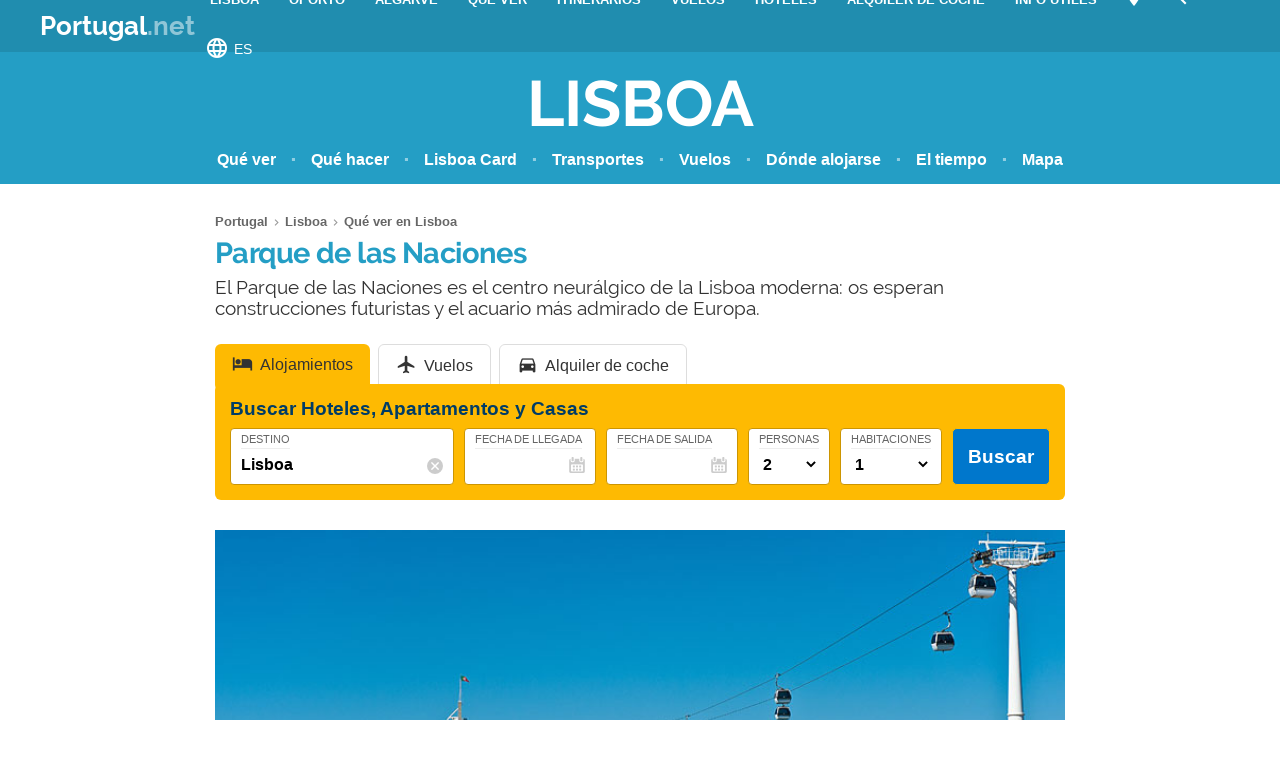

--- FILE ---
content_type: text/html; charset=UTF-8
request_url: https://www.portugal.net/lisboa/que-ver-lisboa/parque-de-las-naciones/
body_size: 25247
content:
<!DOCTYPE html><html xmlns=http://www.w3.org/1999/xhtml lang=es><head><meta name="viewport" content="width=device-width, initial-scale=1.0, maximum-scale=5.0, user-scalable=yes"><meta http-equiv="Content-Type" content="text/html; charset=UTF-8"><link rel=profile href=http://gmpg.org/xfn/11><link rel=pingback href=https://www.portugal.net/xmlrpc.php><link rel=alternate type=application/rss+xml title="RSS Feed" href=https://www.portugal.net/feed/ ><link rel="shortcut icon" href=https://www.portugal.net/wp-content/themes/guide/img/favicondefault.ico><link rel=image_src href=https://www.portugal.net/wp-content/uploads/sites/106/Parco-delle-Nazioni.jpg><meta property="og:site_name" content="Portugal"><meta property="og:title" content="Parque de las Naciones - Qué ver y dónde está"><meta property="og:description" content="El Parque de las Naciones es el centro neurálgico de la Lisboa moderna: os esperan construcciones futuristas y el acuario más admirado de Europa."><meta property="og:image" content="https://www.portugal.net/wp-content/uploads/sites/106/Parco-delle-Nazioni.jpg"><meta property="og:url" content="https://www.portugal.net/lisboa/que-ver-lisboa/parque-de-las-naciones/"><meta name="description" content="El Parque de las Naciones es el centro neurálgico de la Lisboa moderna: os esperan construcciones futuristas y el acuario más admirado de Europa."><meta name="thumbnail" content="https://www.portugal.net/wp-content/uploads/sites/106/Parco-delle-Nazioni-thumbnail.jpg"><meta name="robots" content = "max-image-preview: large"><meta name="ejamo_page_id" content="80"><meta name="ejamo_site_url" content="https://www.portugal.net"><title>Parque de las Naciones - Qué ver y dónde está</title>  <script type=application/ld+json>{"@context":"https://schema.org","@type":"Article","mainEntityOfPage":{"@type":"WebPage","@id":"https://www.portugal.net/lisboa/que-ver-lisboa/parque-de-las-naciones/"},"headline":"Parque de las Naciones","description":"El Parque de las Naciones es el centro neurálgico de la Lisboa moderna: os esperan construcciones futuristas y el acuario más admirado de Europa.","image":["https://www.portugal.net/wp-content/uploads/sites/106/Parco-delle-Nazioni.jpg","https://www.portugal.net/wp-content/uploads/sites/106/Parco-delle-Nazioni-thumbnail.jpg"],"datePublished":"2012-09-07T10:36:15+02:00","dateModified":"2024-04-24T17:58:02+02:00","author":{"@type":"Organization","@id":"https://www.ejamo.com/#organization","name":"eJamo.com"},"publisher":{"@type":"Organization","@id":"https://www.ejamo.com/#organization","name":"eJamo.com","legalName":"eJamo.com Srl","url":"https://www.ejamo.com","logo":{"@type":"ImageObject","url":"https://www.ejamo.com/wp-content/themes/ejamo/img/logo.png","height":"65","width":"208"}},"inLanguage":"es-ES"}</script> <meta name='robots' content='max-image-preview:large'><style>img:is([sizes="auto" i], [sizes^="auto," i]){contain-intrinsic-size:3000px 1500px}</style><link rel=dns-prefetch href=//ajax.googleapis.com><style id=classic-theme-styles-inline-css>/*! This file is auto-generated */
.wp-block-button__link{color:#fff;background-color:#32373c;border-radius:9999px;box-shadow:none;text-decoration:none;padding:calc(.667em + 2px) calc(1.333em + 2px);font-size:1.125em}.wp-block-file__button{background:#32373c;color:#fff;text-decoration:none}</style><style id=global-styles-inline-css>/*<![CDATA[*/:root{--wp--preset--aspect-ratio--square:1;--wp--preset--aspect-ratio--4-3:4/3;--wp--preset--aspect-ratio--3-4:3/4;--wp--preset--aspect-ratio--3-2:3/2;--wp--preset--aspect-ratio--2-3:2/3;--wp--preset--aspect-ratio--16-9:16/9;--wp--preset--aspect-ratio--9-16:9/16;--wp--preset--color--black:#000;--wp--preset--color--cyan-bluish-gray:#abb8c3;--wp--preset--color--white:#fff;--wp--preset--color--pale-pink:#f78da7;--wp--preset--color--vivid-red:#cf2e2e;--wp--preset--color--luminous-vivid-orange:#ff6900;--wp--preset--color--luminous-vivid-amber:#fcb900;--wp--preset--color--light-green-cyan:#7bdcb5;--wp--preset--color--vivid-green-cyan:#00d084;--wp--preset--color--pale-cyan-blue:#8ed1fc;--wp--preset--color--vivid-cyan-blue:#0693e3;--wp--preset--color--vivid-purple:#9b51e0;--wp--preset--gradient--vivid-cyan-blue-to-vivid-purple:linear-gradient(135deg,rgba(6,147,227,1) 0%,rgb(155,81,224) 100%);--wp--preset--gradient--light-green-cyan-to-vivid-green-cyan:linear-gradient(135deg,rgb(122,220,180) 0%,rgb(0,208,130) 100%);--wp--preset--gradient--luminous-vivid-amber-to-luminous-vivid-orange:linear-gradient(135deg,rgba(252,185,0,1) 0%,rgba(255,105,0,1) 100%);--wp--preset--gradient--luminous-vivid-orange-to-vivid-red:linear-gradient(135deg,rgba(255,105,0,1) 0%,rgb(207,46,46) 100%);--wp--preset--gradient--very-light-gray-to-cyan-bluish-gray:linear-gradient(135deg,rgb(238,238,238) 0%,rgb(169,184,195) 100%);--wp--preset--gradient--cool-to-warm-spectrum:linear-gradient(135deg,rgb(74,234,220) 0%,rgb(151,120,209) 20%,rgb(207,42,186) 40%,rgb(238,44,130) 60%,rgb(251,105,98) 80%,rgb(254,248,76) 100%);--wp--preset--gradient--blush-light-purple:linear-gradient(135deg,rgb(255,206,236) 0%,rgb(152,150,240) 100%);--wp--preset--gradient--blush-bordeaux:linear-gradient(135deg,rgb(254,205,165) 0%,rgb(254,45,45) 50%,rgb(107,0,62) 100%);--wp--preset--gradient--luminous-dusk:linear-gradient(135deg,rgb(255,203,112) 0%,rgb(199,81,192) 50%,rgb(65,88,208) 100%);--wp--preset--gradient--pale-ocean:linear-gradient(135deg,rgb(255,245,203) 0%,rgb(182,227,212) 50%,rgb(51,167,181) 100%);--wp--preset--gradient--electric-grass:linear-gradient(135deg,rgb(202,248,128) 0%,rgb(113,206,126) 100%);--wp--preset--gradient--midnight:linear-gradient(135deg,rgb(2,3,129) 0%,rgb(40,116,252) 100%);--wp--preset--font-size--small:13px;--wp--preset--font-size--medium:20px;--wp--preset--font-size--large:36px;--wp--preset--font-size--x-large:42px;--wp--preset--spacing--20:0,44rem;--wp--preset--spacing--30:0,67rem;--wp--preset--spacing--40:1rem;--wp--preset--spacing--50:1,5rem;--wp--preset--spacing--60:2,25rem;--wp--preset--spacing--70:3,38rem;--wp--preset--spacing--80:5,06rem;--wp--preset--shadow--natural:6px 6px 9px rgba(0, 0, 0, 0.2);--wp--preset--shadow--deep:12px 12px 50px rgba(0, 0, 0, 0.4);--wp--preset--shadow--sharp:6px 6px 0px rgba(0, 0, 0, 0.2);--wp--preset--shadow--outlined:6px 6px 0px -3px rgba(255, 255, 255, 1), 6px 6px rgba(0, 0, 0, 1);--wp--preset--shadow--crisp:6px 6px 0px rgba(0, 0, 0, 1)}:where(.is-layout-flex){gap:0.5em}:where(.is-layout-grid){gap:0.5em}body .is-layout-flex{display:flex}.is-layout-flex{flex-wrap:wrap;align-items:center}.is-layout-flex>:is(*,div){margin:0}body .is-layout-grid{display:grid}.is-layout-grid>:is(*,div){margin:0}:where(.wp-block-columns.is-layout-flex){gap:2em}:where(.wp-block-columns.is-layout-grid){gap:2em}:where(.wp-block-post-template.is-layout-flex){gap:1.25em}:where(.wp-block-post-template.is-layout-grid){gap:1.25em}.has-black-color{color:var(--wp--preset--color--black) !important}.has-cyan-bluish-gray-color{color:var(--wp--preset--color--cyan-bluish-gray) !important}.has-white-color{color:var(--wp--preset--color--white) !important}.has-pale-pink-color{color:var(--wp--preset--color--pale-pink) !important}.has-vivid-red-color{color:var(--wp--preset--color--vivid-red) !important}.has-luminous-vivid-orange-color{color:var(--wp--preset--color--luminous-vivid-orange) !important}.has-luminous-vivid-amber-color{color:var(--wp--preset--color--luminous-vivid-amber) !important}.has-light-green-cyan-color{color:var(--wp--preset--color--light-green-cyan) !important}.has-vivid-green-cyan-color{color:var(--wp--preset--color--vivid-green-cyan) !important}.has-pale-cyan-blue-color{color:var(--wp--preset--color--pale-cyan-blue) !important}.has-vivid-cyan-blue-color{color:var(--wp--preset--color--vivid-cyan-blue) !important}.has-vivid-purple-color{color:var(--wp--preset--color--vivid-purple) !important}.has-black-background-color{background-color:var(--wp--preset--color--black) !important}.has-cyan-bluish-gray-background-color{background-color:var(--wp--preset--color--cyan-bluish-gray) !important}.has-white-background-color{background-color:var(--wp--preset--color--white) !important}.has-pale-pink-background-color{background-color:var(--wp--preset--color--pale-pink) !important}.has-vivid-red-background-color{background-color:var(--wp--preset--color--vivid-red) !important}.has-luminous-vivid-orange-background-color{background-color:var(--wp--preset--color--luminous-vivid-orange) !important}.has-luminous-vivid-amber-background-color{background-color:var(--wp--preset--color--luminous-vivid-amber) !important}.has-light-green-cyan-background-color{background-color:var(--wp--preset--color--light-green-cyan) !important}.has-vivid-green-cyan-background-color{background-color:var(--wp--preset--color--vivid-green-cyan) !important}.has-pale-cyan-blue-background-color{background-color:var(--wp--preset--color--pale-cyan-blue) !important}.has-vivid-cyan-blue-background-color{background-color:var(--wp--preset--color--vivid-cyan-blue) !important}.has-vivid-purple-background-color{background-color:var(--wp--preset--color--vivid-purple) !important}.has-black-border-color{border-color:var(--wp--preset--color--black) !important}.has-cyan-bluish-gray-border-color{border-color:var(--wp--preset--color--cyan-bluish-gray) !important}.has-white-border-color{border-color:var(--wp--preset--color--white) !important}.has-pale-pink-border-color{border-color:var(--wp--preset--color--pale-pink) !important}.has-vivid-red-border-color{border-color:var(--wp--preset--color--vivid-red) !important}.has-luminous-vivid-orange-border-color{border-color:var(--wp--preset--color--luminous-vivid-orange) !important}.has-luminous-vivid-amber-border-color{border-color:var(--wp--preset--color--luminous-vivid-amber) !important}.has-light-green-cyan-border-color{border-color:var(--wp--preset--color--light-green-cyan) !important}.has-vivid-green-cyan-border-color{border-color:var(--wp--preset--color--vivid-green-cyan) !important}.has-pale-cyan-blue-border-color{border-color:var(--wp--preset--color--pale-cyan-blue) !important}.has-vivid-cyan-blue-border-color{border-color:var(--wp--preset--color--vivid-cyan-blue) !important}.has-vivid-purple-border-color{border-color:var(--wp--preset--color--vivid-purple) !important}.has-vivid-cyan-blue-to-vivid-purple-gradient-background{background:var(--wp--preset--gradient--vivid-cyan-blue-to-vivid-purple) !important}.has-light-green-cyan-to-vivid-green-cyan-gradient-background{background:var(--wp--preset--gradient--light-green-cyan-to-vivid-green-cyan) !important}.has-luminous-vivid-amber-to-luminous-vivid-orange-gradient-background{background:var(--wp--preset--gradient--luminous-vivid-amber-to-luminous-vivid-orange) !important}.has-luminous-vivid-orange-to-vivid-red-gradient-background{background:var(--wp--preset--gradient--luminous-vivid-orange-to-vivid-red) !important}.has-very-light-gray-to-cyan-bluish-gray-gradient-background{background:var(--wp--preset--gradient--very-light-gray-to-cyan-bluish-gray) !important}.has-cool-to-warm-spectrum-gradient-background{background:var(--wp--preset--gradient--cool-to-warm-spectrum) !important}.has-blush-light-purple-gradient-background{background:var(--wp--preset--gradient--blush-light-purple) !important}.has-blush-bordeaux-gradient-background{background:var(--wp--preset--gradient--blush-bordeaux) !important}.has-luminous-dusk-gradient-background{background:var(--wp--preset--gradient--luminous-dusk) !important}.has-pale-ocean-gradient-background{background:var(--wp--preset--gradient--pale-ocean) !important}.has-electric-grass-gradient-background{background:var(--wp--preset--gradient--electric-grass) !important}.has-midnight-gradient-background{background:var(--wp--preset--gradient--midnight) !important}.has-small-font-size{font-size:var(--wp--preset--font-size--small) !important}.has-medium-font-size{font-size:var(--wp--preset--font-size--medium) !important}.has-large-font-size{font-size:var(--wp--preset--font-size--large) !important}.has-x-large-font-size{font-size:var(--wp--preset--font-size--x-large) !important}:where(.wp-block-post-template.is-layout-flex){gap:1.25em}:where(.wp-block-post-template.is-layout-grid){gap:1.25em}:where(.wp-block-columns.is-layout-flex){gap:2em}:where(.wp-block-columns.is-layout-grid){gap:2em}:root :where(.wp-block-pullquote){font-size:1.5em;line-height:1.6}/*]]>*/</style><link rel=canonical href=https://www.portugal.net/lisboa/que-ver-lisboa/parque-de-las-naciones/ ><link rel=alternate hreflang=en href=https://www.portugal.net/en/lisbon/things-to-do-lisbon/park-of-nations/ ><link rel=alternate hreflang=es href=https://www.portugal.net/lisboa/que-ver-lisboa/parque-de-las-naciones/ ><link rel=alternate hreflang=fr href=https://www.portugal.net/fr/lisbonne/que-faire-lisbonne/parc-nations/ ><link rel=alternate hreflang=it href=https://www.lisbona.info/cosa-vedere-lisbona/parco-nazioni/ >  <script async src="https://www.googletagmanager.com/gtag/js?id=G-EFW1TKHGQ6"></script> <script>window.dataLayer=window.dataLayer||[];function gtag(){dataLayer.push(arguments);}
gtag('js',new Date());gtag('config','G-EFW1TKHGQ6');gtag('config','G-8CB9PZDNK9');</script>  <noscript><style>.lazyload{display:none}</style></noscript> <script async defer src=https://widget.getyourguide.com/dist/pa.umd.production.min.js data-gyg-partner-id=583AF></script> <style>a,abbr,acronym,address,applet,article,aside,audio,b,big,blockquote,body,canvas,caption,center,cite,code,dd,del,details,dfn,div,dl,dt,em,embed,fieldset,figcaption,figure,footer,form,h1,h2,h3,h4,h5,h6,header,hgroup,html,i,iframe,img,ins,kbd,label,legend,li,mark,menu,nav,object,ol,output,p,pre,q,ruby,s,samp,section,small,span,strike,strong,sub,summary,sup,table,tbody,td,tfoot,th,thead,time,tr,tt,u,ul,var,video{margin:0;padding:0;border:0;font-size:100%;font:inherit;vertical-align:baseline}article,aside,details,figcaption,figure,footer,header,hgroup,menu,nav,section{display:block}body{line-height:1}ol,ul{list-style:none}blockquote,q{quotes:none}blockquote:after,blockquote:before,q:after,q:before{content:"";content:none}table{border-collapse:collapse;border-spacing:0}body{font-family:-apple-system,BlinkMacSystemFont,"Segoe UI","Roboto","Oxygen","Ubuntu","Cantarell","Fira Sans","Droid Sans","Helvetica Neue",sans-serif;line-height:1.8em;font-weight:400;font-size:16px;color:#424242;background-size:cover;font-smooth:always;-webkit-font-smoothing:subpixel-antialiased;-webkit-text-size-adjust:none;background:#FFF}button,input,select{color:#333;font-family:-apple-system,BlinkMacSystemFont,"Segoe UI","Roboto","Oxygen","Ubuntu","Cantarell","Fira Sans","Droid Sans","Helvetica Neue",sans-serif}optgroup{font-weight:600}strong{font-weight:600}em{font-style:italic}::-moz-selection{background:#c1e8f4;text-shadow:none}::selection{background:#c1e8f4;text-shadow:none}.clearfix:after,.clearfix:before{content:" ";display:table}.clearfix:after{clear:both}.clearfix{*zoom:1}.clear,.clr{clear:both}a{text-decoration:none}@font-face{font-family:"Raleway";src:url("/wp-content/themes/guide/font/Raleway-Regular.eot");src:local("Raleway Regular"),local("Raleway-Regular"),url("/wp-content/themes/guide/font/Raleway-Regular.woff2") format("woff2"),url("/wp-content/themes/guide/font/Raleway-Regular.woff") format("woff");font-weight:normal;font-display:swap;font-style:normal}@font-face{font-family:"Raleway";src:url("/wp-content/themes/guide/font/Raleway-Bold.eot");src:local("Raleway Bold"),local("Raleway-Bold"),url("/wp-content/themes/guide/font/Raleway-Bold.woff2") format("woff2"),url("/wp-content/themes/guide/font/Raleway-Bold.woff") format("woff");font-weight:bold;font-display:swap;font-style:normal}@font-face{font-family:"Material Icons";font-display:block;font-style:normal;font-weight:400;src:url("/wp-content/themes/guide/font/MaterialIcons-Regular.eot");src:local("Material Icons"),local("MaterialIcons-Regular"),url("/wp-content/themes/guide/font/MaterialIcons-Regular.woff2") format("woff2"),url("/wp-content/themes/guide/font/MaterialIcons-Regular.woff") format("woff"),url("/wp-content/themes/guide/font/MaterialIcons-Regular.ttf") format("truetype")}.material-icons{font-family:"Material Icons";font-weight:normal;font-style:normal;font-size:24px;display:inline-block;width:1em;height:1em;line-height:1;text-transform:none;letter-spacing:normal;word-wrap:normal;white-space:nowrap;direction:ltr;-webkit-font-smoothing:antialiased;text-rendering:optimizeLegibility;-moz-osx-font-smoothing:grayscale;-webkit-font-feature-settings:"liga";font-feature-settings:"liga"}@media (min-width:1280px){body{background:#FFF}#content,.flex{display:-webkit-box;display:-ms-flexbox;display:flex}}#content{margin-top:20px}article{width:100%}.mfp-hide{display:none}h1{font-family:Raleway;color:#249ec5;line-height:1em;font-weight:700;margin-bottom:5px;letter-spacing:-0.02em}@media (min-width:641px){h1{font-size:1.8em}}@media (max-width:640px){h1{font-size:1.7em}}.excerpt{font-family:Raleway;font-size:1.2em;color:#333;line-height:1.1em;margin-top:10px}@media (max-width:640px){.excerpt{font-size:1em;margin-top:5px;line-height:1.2em}}.lazyload{display:block}.lazyload,.lazyloading{opacity:0}.lazyloaded{opacity:1;-webkit-transition:opacity 300ms;transition:opacity 300ms}#breadcrumb{color:#999;font-size:0.8em;margin:0px
0px 5px 0px;line-height:0}#breadcrumb ol
li{display:inline-block;padding-bottom:5px}#breadcrumb ol li
a{color:#666;line-height:1.2em;text-decoration:none;font-weight:600;display:inline-block}#breadcrumb ol li a:hover{text-decoration:underline}#breadcrumb ol li:after{font-family:Material Icons;content:"\e5cc";vertical-align:middle;margin-left:2px;margin-right:2px}#breadcrumb ol li:last-child:after{display:none}.featured_image{padding:0px;clear:both;position:relative;margin:0
auto}@media (min-width:1280px){.featured_image{width:850px}}@media (min-width:641px) and (max-width:1279px){.featured_image{max-width:850px;width:90%}}@media (max-width:640px){.featured_image{width:90%}}@media (min-width:641px){.featured_image{margin:30px
auto}}@media (max-width:640px){.featured_image{margin:20px
auto}}.featured_image
.pic{position:relative;width:100%;height:auto}@media (min-width:1280px){.featured_image
.pic{height:390px}}.featured_image .pic
img{width:100%;height:auto;display:block;max-height:390px}.featured_image .pic
.copyright_pic{position:absolute;background-color:#000;opacity:0.7;filter:alpha(opacity=70);bottom:0px;left:0px;padding:0px
7px;color:#FFF;text-align:right;line-height:1em;z-index:1}@media (min-width:1280px){.featured_image .pic
.copyright_pic{font-size:0.7em;padding:6px
10px}}@media (max-width:1279px){.featured_image .pic
.copyright_pic{font-size:0.6em;padding:4px
6px}}@media (max-width:640px){.featured_image .pic
.copyright_pic{z-index:0;padding:3px
6px;left:0;right:auto;max-width:120px;text-align:left}}.featured_image .pic
.high{overflow:hidden;position:relative;padding-top:45.883%;width:100%}.featured_image .pic .high
img{max-height:initial;top:50%;-webkit-transform:translateY(-50%);transform:translateY(-50%);position:absolute;width:100%}@media (min-width:641px){.page-template-tpl_aeroporto .featured_image .pic,.page-template-tpl_dove-dormire .featured_image .pic,.page-template-tpl_noleggioauto .featured_image .pic,.page-template-tpl_voli .featured_image
.pic{float:right;width:350px;margin-left:20px;height:auto;margin-bottom:20px}.page-template-tpl_aeroporto .article_content .indexes,.page-template-tpl_dove-dormire .article_content .indexes,.page-template-tpl_noleggioauto .article_content .indexes,.page-template-tpl_voli .article_content
.indexes{clear:both}}#form_voli{margin:0
auto;margin-top:30px;background-color:#feba02;padding:20px;-webkit-box-sizing:border-box;box-sizing:border-box;border-radius:6px}@media (min-width:1280px){#form_voli{width:850px}}@media (min-width:641px) and (max-width:1279px){#form_voli{max-width:850px;width:90%}}@media (max-width:640px){#form_voli{width:90%}}#form_voli
.form_ss{background-color:#feba02}#form_voli
.tit{font-size:1.2em;font-weight:600;margin-bottom:15px;color:#003c66}#form_kayak{margin:0
auto;margin-top:30px;margin-bottom:30px}@media (min-width:1280px){#form_kayak{width:850px}}@media (min-width:641px) and (max-width:1279px){#form_kayak{max-width:850px;width:90%}}@media (max-width:640px){#form_kayak{width:90%}}@media (min-width:1280px){#form_kayak{border:1px
solid #CCC;padding:20px;border-radius:10px}}.article_content
#form_voli{background-color:#EEE}.article_content #form_voli
.form_ss{background-color:#EEE;border-radius:6px}@media (min-width:641px){p{font-size:1em;line-height:1.6em}}@media (max-width:640px){p{font-size:1.1em;line-height:1.7em}}.article_banner{margin:0
auto}@media (min-width:1280px){.article_banner{width:850px}}@media (min-width:641px) and (max-width:1279px){.article_banner{max-width:850px;width:90%}}@media (max-width:640px){.article_banner{width:90%}}.article_heading{margin:0
auto;line-height:1.6em}@media (min-width:1280px){.article_heading{width:850px}}@media (min-width:641px) and (max-width:1279px){.article_heading{max-width:850px;width:90%}}@media (max-width:640px){.article_heading{width:90%}}@media (min-width:641px){.article_heading{padding-top:30px}}@media (max-width:640px){.article_heading{padding-top:20px;font-size:0.95em;line-height:1.5em}}.article_content{color:#000;margin-top:30px;margin:0
auto}@media (min-width:1280px){.article_content{width:850px}}@media (min-width:641px) and (max-width:1279px){.article_content{max-width:850px;width:90%}}@media (max-width:640px){.article_content{width:90%}}@media (max-width:640px){.article_content{font-size:0.95em;line-height:1.5em}}.article_content
a{color:#249ec5;text-decoration:underline;font-weight:600}.article_content a:hover{text-decoration:none;color:#1c7b9a}.article_content
p{margin-bottom:15px}.article_content .accordion-toggle,.article_content .aereo,.article_content .auto,.article_content .pid,.article_content blockquote>ul,.article_content>ul{margin-bottom:20px}.article_content .accordion-toggle li,.article_content .aereo li,.article_content .auto li,.article_content .pid li,.article_content blockquote>ul li,.article_content>ul
li{padding:4px
0px;display:table;width:100%;line-height:1.6em}.article_content .accordion-toggle li p,.article_content .aereo li p,.article_content .auto li p,.article_content .pid li p,.article_content blockquote>ul li p,.article_content>ul li
p{margin:0}.article_content .accordion-toggle li:before,.article_content .aereo li:before,.article_content .auto li:before,.article_content .pid li:before,.article_content blockquote>ul li:before,.article_content>ul li:before{content:"•";color:#333;display:table-cell;font-size:1.4em;width:18px;vertical-align:top}.article_content .accordion-toggle li h3,.article_content .accordion-toggle li h4,.article_content .aereo li h3,.article_content .aereo li h4,.article_content .auto li h3,.article_content .auto li h4,.article_content .pid li h3,.article_content .pid li h4,.article_content blockquote>ul li h3,.article_content blockquote>ul li h4,.article_content>ul li h3,.article_content>ul li
h4{padding-top:0}.page-template-home-page
.article_content{margin-top:30px}#annuncio_top{width:100%;height:90px;display:block;padding-top:30px}@media (min-width:641px) and (max-width:830px){#annuncio_top{height:120px}}@media (max-width:640px){#annuncio_top{height:140px;padding-top:20px}}.avviso input[type=checkbox]{display:none}.avviso .lbl-toggle{display:block;padding:12px
20px 10px 20px;font-size:1.1em;line-height:1em;font-weight:600;background:#F5F5F5;border:1px
solid #DDD;cursor:pointer;-webkit-transition:all 0.25s ease-out;transition:all 0.25s ease-out;position:relative}.avviso .lbl-toggle
span{color:#666;font-size:0.6em;font-weight:400;text-transform:uppercase;display:inline-block}@media (min-width:1280px){.avviso .lbl-toggle
span{position:absolute;right:38px;top:14px}}@media (max-width:1279px){.avviso .lbl-toggle
span{text-decoration:underline}}.avviso .lbl-toggle:before{content:"\e626";font-family:Material Icons;color:#249ec5;font-size:1.5em;font-weight:400;margin-right:8px;vertical-align:middle;letter-spacing:0;width:44px}.avviso .lbl-toggle
.chiudi{display:none}.avviso .lbl-toggle:hover{color:#249ec5}.avviso .lbl-toggle:after{content:" ";display:inline-block;position:absolute;right:5px;top:16px;border-top:7px solid transparent;border-bottom:7px solid transparent;border-left:7px solid #666;vertical-align:middle;margin-right:0.7rem;-webkit-transform:translateY(-2px);transform:translateY(-2px);-webkit-transition:-webkit-transform 0.2s ease-out;transition:-webkit-transform 0.2s ease-out;transition:transform 0.2s ease-out;transition:transform 0.2s ease-out,-webkit-transform 0.2s ease-out}.avviso .toggle:checked+.lbl-toggle:after{-webkit-transform:rotate(90deg) translateX(-3px);transform:rotate(90deg) translateX(-3px)}.avviso .toggle:checked+.lbl-toggle>.apri{display:none}.avviso .toggle:checked+.lbl-toggle>.chiudi{display:inline}.avviso .collapsible-content{max-height:0px;overflow:hidden;-webkit-transition:max-height 0.25s ease-in-out;transition:max-height 0.25s ease-in-out}.avviso .toggle:checked+.lbl-toggle+.collapsible-content{max-height:800px}.avviso .collapsible-content .content-inner{border-bottom:1px solid #DDD;border-left:1px solid #DDD;border-right:1px solid #DDD;padding:15px
20px}.avviso .collapsible-content .content-inner
a{color:#249ec5;font-weight:600;text-decoration:underline}.avviso .collapsible-content .content-inner a:hover{color:#1c7b9a;text-decoration:none}.avviso .collapsible-content .content-inner
p{font-size:0.9em;line-height:1.4em}.avviso .collapsible-content .content-inner
h4{font-size:1.1em}@media (max-width:1279px){.avviso .lbl-toggle{font-size:1em;line-height:1.2em;padding:10px
15px}.avviso .lbl-toggle:after,.avviso .lbl-toggle:before{display:none}.avviso .collapsible-content .content-inner{padding:15px}.avviso .collapsible-content .content-inner
p{font-size:0.85em;line-height:1.5em}.avviso .collapsible-content .content-inner
h4{font-size:1em}}.viaggiaresicuri{display:block;font-weight:600;background:#F5F5F5;border:1px
solid #DDD;color:#333}@media (min-width:641px){.viaggiaresicuri{padding:12px
20px 10px 20px;font-size:1.1em;line-height:1em}}@media (max-width:640px){.viaggiaresicuri{padding:10px
15px 8px 10px;font-size:1em;line-height:1em}}.viaggiaresicuri:before{content:"\e626";font-family:Material Icons;color:#249ec5;font-size:1.5em;font-weight:400;margin-right:8px;vertical-align:middle;letter-spacing:0;width:44px}.viaggiaresicuri:hover{color:#249ec5}@media (min-width:1280px){body{margin-top:52px}}@media (max-width:1279px){body{margin-top:48px}}header{position:fixed;width:100%;z-index:1000;top:0px}@media (min-width:1280px){.head-mob,.nav-head{display:none}header{background-color:#208daf;color:#FFF;display:-webkit-box;display:-ms-flexbox;display:flex;z-index:99998;height:52px;top:0px}header
.wrapper{display:-webkit-box;display:-ms-flexbox;display:flex;-webkit-box-align:center;-ms-flex-align:center;align-items:center;margin:0
auto}}@media (min-width:1280px) and (min-width:1280px){header
.wrapper{width:1200px}}@media (min-width:1280px) and (min-width:641px) and (max-width:1279px){header
.wrapper{max-width:850px;width:90%}}@media (min-width:1280px) and (max-width:640px){header
.wrapper{width:90%}}@media (min-width:1280px){header
.logo{-webkit-box-flex:1;-ms-flex-positive:1;flex-grow:1}header .logo
a{font-size:1.6em;line-height:1.6em;font-family:Raleway;font-weight:700;color:#FFF}header .logo a
span{opacity:0.5}header .logo.sm
a{font-size:1.4em;line-height:1.8em}header
.site_nav{position:relative;display:inline-block;font-size:0.9em;float:right}header .site_nav
ul{list-style:none;margin:0;display:inline-block;float:right;margin-top:0px;height:52px;line-height:52px;height:auto}header .site_nav ul>li{position:relative;float:left}header .site_nav ul>li
a{display:block;color:#FFF;padding:0px
15px;text-transform:uppercase;font-size:0.9em;text-decoration:none;font-weight:600}header .site_nav ul li:hover
ul{display:block}header .site_nav ul li:hover>a{opacity:0.6}header .site_nav ul li.nav_btn_lang>a,header .site_nav ul li.nav_btn_map a,header .site_nav ul li.nav_btn_search
a{font-size:24px;margin:0px;padding:6px
10px;line-height:40px;outline:none}header .site_nav ul li.nav_btn_lang>a:hover,header .site_nav ul li.nav_btn_map a:hover,header .site_nav ul li.nav_btn_search a:hover{background-color:#249ec5;opacity:1}header .site_nav ul li.nav_btn_lang>a:hover i,header .site_nav ul li.nav_btn_map a:hover i,header .site_nav ul li.nav_btn_search a:hover
i{opacity:0.6}header .site_nav ul li.nav_btn_lang
span{margin-left:5px;font-size:14px;font-weight:400;vertical-align:top;line-height:2.5em}header .site_nav ul li.nav_btn_lang .sub-menu{width:120px}header .site_nav ul li.nav_btn_lang .sub-menu
img{vertical-align:bottom;margin-right:7px}header .site_nav ul .nav_btn_map
.label{display:none}header .site_nav ul .sub-menu{display:none;position:absolute;font-size:0.9em;z-index:99999;top:52px;height:auto;padding:20px
30px;background:#FFF;line-height:1em;left:50%;width:260px;opacity:0;-webkit-animation:fadeInMenu 0.2s ease-in both;animation:fadeInMenu 0.2s ease-in both;-webkit-box-shadow:0 3rem 9rem rgba(0,0,0,0.4);box-shadow:0 3rem 9rem rgba(0,0,0,0.4)}@-webkit-keyframes
fadeInMenu{0%{opacity:0;-webkit-transform:translate3d(-50%,10px,0);transform:translate3d(-50%,10px,0)}to{opacity:1;-webkit-transform:translate3d(-50%,0,0);transform:translate3d(-50%,0,0);-webkit-box-shadow:0 3rem 9rem rgba(0,0,0,0.4);box-shadow:0 3rem 9rem rgba(0,0,0,0.4)}}@keyframes
fadeInMenu{0%{opacity:0;-webkit-transform:translate3d(-50%,10px,0);transform:translate3d(-50%,10px,0)}to{opacity:1;-webkit-transform:translate3d(-50%,0,0);transform:translate3d(-50%,0,0);-webkit-box-shadow:0 3rem 9rem rgba(0,0,0,0.4);box-shadow:0 3rem 9rem rgba(0,0,0,0.4)}}header .site_nav ul .sub-menu:before{bottom:100%;left:50%;border:solid transparent;content:" ";height:0;width:0;position:absolute;pointer-events:none;border-color:rgba(255,255,255,0);border-bottom-color:#FFF;border-width:10px;margin-left:-10px}header .site_nav ul .sub-menu
li{float:none;border-bottom:1px solid #F5F5F5}header .site_nav ul .sub-menu li:last-of-type{border:0}header .site_nav ul .sub-menu li:hover>a{opacity:1}header .site_nav ul .sub-menu li
a{padding:10px
0px;color:#333;text-transform:none;font-size:1.2em;line-height:1.3em;display:-webkit-box;display:-ms-flexbox;display:flex;-webkit-transition:all 0.23s ease-in-out 0s;transition:all 0.23s ease-in-out 0s;font-weight:400}header .site_nav ul .sub-menu li a:hover{color:#249ec5}header .site_nav ul .sub-menu
.show_all{margin:5px
-30px -30px -30px;text-align:center}header .site_nav ul .sub-menu .show_all
a{padding:18px;text-transform:uppercase;font-size:1.1em;line-height:1em;background-color:#249ec5}header .site_nav ul .sub-menu .show_all a:after{font-family:Material Icons;content:"\e5cc";opacity:0.6;vertical-align:bottom;font-size:1.5em;margin-left:2px}header .site_nav ul .sub-menu .show_all a:hover{background-color:#1c7b9a}header .site_nav ul .sub-menu li.featured
a{display:block}header .site_nav ul .sub-menu li.featured a
.foto{margin-bottom:12px;width:260px;height:119px;background-size:cover}header .site_nav ul .sub-menu li.featured
.descr{line-height:1.4em;-ms-flex-preferred-size:100%;flex-basis:100%;margin-bottom:5px;margin-top:-5px;font-size:1em;opacity:0.8;color:#333;border-bottom:1px solid #EEE;padding-bottom:15px}header .site_nav ul .sub-menu .menu-item.aff
a{line-height:1.1em;-webkit-box-align:center;-ms-flex-align:center;align-items:center}header .site_nav ul .sub-menu .menu-item.aff a
img{margin-right:10px;height:34px}header .site_nav ul .sub-menu .menu-item.aff a
span{font-size:0.9em}header .site_nav ul .sub-menu
.twocolumns{display:table;width:100%}header .site_nav ul .sub-menu .twocolumns li.menu-item{display:inline-block;width:48%}header .site_nav ul .sub-menu .twocolumns li.menu-item:nth-last-child(-n+2){border:0}header .site_nav ul .sub-menu .twocolumns li.menu-item
a{line-height:1em}header .site_nav ul .sub-menu .twocolumns li.menu-item:nth-child(odd){margin-right:4%}}@media (max-width:1279px){.dis-scroll{overflow:hidden}#menu-top-container{display:none}header{height:52px}header{background-color:#208daf;color:#FFF;display:-webkit-box;display:-ms-flexbox;display:flex;z-index:99998;width:100%}header
.wrapper{display:-webkit-box;display:-ms-flexbox;display:flex;-webkit-box-align:center;-ms-flex-align:center;align-items:center;-webkit-box-pack:center;-ms-flex-pack:center;justify-content:center;margin:0
auto}}@media (max-width:1279px) and (min-width:1280px){header
.wrapper{width:1200px}}@media (max-width:1279px) and (min-width:641px) and (max-width:1279px){header
.wrapper{max-width:850px;width:90%}}@media (max-width:1279px) and (max-width:640px){header
.wrapper{width:90%}}@media (max-width:1279px){header .wrapper>a{width:100%}header
.logo{-webkit-box-flex:1;-ms-flex-positive:1;flex-grow:1;line-height:0}header .logo
a{font-size:1.4em;line-height:1em;font-family:Raleway;font-weight:700;color:#FFF}header .logo a
span{opacity:0.5}header .logo.sm
a{font-size:1em}}@media (max-width:1279px) and (max-width:1279px){header{height:48px}header #logo_cont .content
.logo{font-size:1.2em;margin-top:3px;text-transform:uppercase}}@media (max-width:1279px){.head-mob{display:-webkit-box;display:-ms-flexbox;display:flex;-webkit-box-align:center;-ms-flex-align:center;align-items:center}.head-mob .search_btn
a{line-height:0;display:block;padding:9px
0px}.head-mob .search_btn a
i{font-size:1.8em;display:block}.head-mob
.nav_btn{margin-left:10px}.head-mob .nav_btn
a{line-height:0;display:block;padding:8px
0px}.head-mob .nav_btn a
i{font-size:2em;display:block}.head-mob
a{color:#FFF}.site_nav{position:fixed;z-index:100;top:0;right:-1px;width:90%;height:100%;background-color:#249ec5;-webkit-transition-duration:0.5s;transition-duration:0.5s;-webkit-backface-visibility:hidden;backface-visibility:hidden;-webkit-transform:translate(100%,0);transform:translate(100%,0)}}@media (max-width:1279px) and (min-width:641px) and (max-width:1279px){.site_nav{width:50%}}@media (max-width:1279px){.site_nav.is-visible{-webkit-transform:translate(0,0);transform:translate(0,0);-webkit-box-shadow:-4px 0 30px rgba(0,0,0,0.2);box-shadow:-4px 0 30px rgba(0,0,0,0.2);overflow:auto;-webkit-transition:-webkit-transform 0.4s 0s,box-shadow 0s 0s;-webkit-transition:-webkit-transform 0.4s 0s,-webkit-box-shadow 0s 0s;transition:-webkit-transform 0.4s 0s,-webkit-box-shadow 0s 0s;transition:transform 0.4s 0s,box-shadow 0s 0s;transition:transform 0.4s 0s,box-shadow 0s 0s,-webkit-transform 0.4s 0s,-webkit-box-shadow 0s 0s}.site_nav .nav-head{padding:0px
15px 0 0;height:45px;position:relative;background-color:#249ec5}.site_nav .close-nav{position:absolute;height:54px;width:54px;right:18px;top:50%;bottom:auto;-webkit-transform:translate(0,-50%);transform:translate(0,-50%);overflow:hidden;text-indent:100%;white-space:nowrap}.site_nav .close-nav:after,.site_nav .close-nav:before{content:"";position:absolute;height:3px;width:28px;right:0;top:45%;background-color:#FFF;-webkit-backface-visibility:hidden;backface-visibility:hidden}.site_nav .close-nav:after{-webkit-transform:translate(-50%,-50%);transform:translate(-50%,-50%);-webkit-transform:rotate(45deg);transform:rotate(45deg)}.site_nav .close-nav:before{-webkit-transform:translate(-50%,-50%);transform:translate(-50%,-50%);-webkit-transform:rotate(-45deg);transform:rotate(-45deg)}.site_nav
ul{display:-webkit-box;display:-ms-flexbox;display:flex;-ms-flex-wrap:wrap;flex-wrap:wrap}.site_nav ul>li
a{text-decoration:none;color:#FFF}.site_nav ul
li{width:100%;line-height:1.3em}.site_nav ul li
a{display:block;padding:10px
15px;background-color:#249ec5;border-top:1px solid rgba(255,255,255,0.2)}.site_nav ul li a:hover{background-color:#1c7b9a}.site_nav ul li.nav_btn_map
a{border-bottom:1px solid rgba(255,255,255,0.2)}.site_nav ul
li.nav_btn_lang{margin-left:15px}.site_nav ul li.nav_btn_lang>a{display:none}.site_nav ul li.nav_btn_lang .sub-menu{display:-webkit-box;display:-ms-flexbox;display:flex;-ms-flex-wrap:nowrap;flex-wrap:nowrap;-webkit-box-align:center;-ms-flex-align:center;align-items:center}.site_nav ul li.nav_btn_lang .sub-menu
li{width:auto}.site_nav ul li.nav_btn_lang .sub-menu li
a{background-color:initial;border-top:0;border:1px
solid rgba(255,255,255,0.2);padding:10px;margin:15px
15px 0px 0px;text-align:center}.site_nav ul li.nav_btn_lang .sub-menu li a:before{display:none}.site_nav ul li.nav_btn_lang .sub-menu li a
img{vertical-align:bottom;margin-right:3px}.site_nav ul .bottone-home,.site_nav ul .flags,.site_nav ul .nav_btn_map i,.site_nav ul
.nav_btn_search{display:none}.site_nav ul .sub-menu{display:none}.site_nav ul .sub-menu .descr,.site_nav ul .sub-menu .foto,.site_nav ul .sub-menu
.show_all{display:none}.site_nav ul .sub-menu li
a{background-color:#208daf;font-size:0.9em;padding:8px
15px 8px 15px}.site_nav ul .sub-menu li a:before{content:"\e5cc";font-family:Material Icons;opacity:0.5;vertical-align:middle;margin-right:2px;text-transform:lowercase}.site_nav ul .sub-menu li a.pren-hotel:before{content:"\e53a"}.site_nav ul .sub-menu li a.pren-voli:before{content:"\e539"}.site_nav ul .sub-menu li a.pren-auto:before{content:"\e531"}.site_nav ul .sub-menu li a.pren-traghetti:before{content:"\e532"}.site_nav ul .sub-menu li a.pren-attr:before{content:"\e53f"}.site_nav ul .sub-menu li a.pren-transfer:before{content:"\e559"}.site_nav ul .sub-menu li a.pren-assic:before{content:"\e8e8"}.site_nav ul
.open{display:block}.site_nav ul .sub-menu-btn{height:39px;width:39px;border-left:1px solid rgba(255,255,255,0.2);float:right;cursor:pointer;margin-top:1px}.site_nav ul .sub-menu-btn:before{font-family:Material Icons;content:"\e313";font-size:1.8em;padding:10px
0px 0px 5px;display:block}.site_nav ul .sub-menu-btn-opened{background-color:#208daf}.site_nav ul .sub-menu-btn-opened:before{font-family:Material Icons;content:"\e316"}.site_nav ul .menu-item.aff a
img{display:none}.site_nav ul li.mob-search{width:100%;padding:10px
20px;background-color:#249ec5;border-top:1px solid rgba(255,255,255,0.2)}.site_nav ul li.mob-search
form{display:-webkit-box;display:-ms-flexbox;display:flex}.site_nav ul li.mob-search
input{border:0;background-color:#FFF;padding:5px
10px;border-radius:5px;font-size:1em;width:100%;margin-right:5px}.site_nav ul li.mob-search
button{background-color:#ed143d;border:0;border-radius:5px;color:#FFF;text-transform:uppercase;font-weight:700;font-size:1em;padding:5px
10px 6px 10px}.site_nav ul li.mob-search button:before{content:"\e8b6";font-family:Material Icons;margin-right:2px;font-size:1.2em;vertical-align:middle}.site_nav ul li.mob-search button:disabled{opacity:0.7;filter:alpha(opacity=70);background-color:#1c7b9a;cursor:default!important}.site_nav ul li.mob-search button:hover{cursor:pointer}.overlay{position:fixed;height:100%;width:100%;top:0;left:0;cursor:pointer;background-color:rgba(0,0,0,0.35);visibility:hidden;opacity:0;z-index:4;-webkit-backface-visibility:hidden;backface-visibility:hidden;-webkit-transition:opacity 0.4s 0s,visibility 0s 0.4s;transition:opacity 0.4s 0s,visibility 0s 0.4s}.overlay.is-visible{opacity:1;visibility:visible;-webkit-transition:opacity 0.4s 0s,visibility 0s 0s;transition:opacity 0.4s 0s,visibility 0s 0s}}.ingresso_top .content
.ribbon{color:#FFF;font-size:0.65em;font-weight:600;background-color:#999;text-transform:uppercase;display:initial;padding:2px
5px}.ingresso_top .content
.title{font-family:Raleway;font-weight:700;margin-top:3px}.ingresso_top .content
.action{background-color:#ff3d00;color:#FFF;border-radius:3px;font-weight:600;text-transform:uppercase;display:inline-block;line-height:1em}.ingresso_top .content .action:hover{background-color:#cc3100}@media (min-width:641px){.ingresso_top{max-width:290px;position:absolute;top:0;right:0;background-color:rgba(255,255,255,0.9);color:#000;height:100%;display:-webkit-box;display:-ms-flexbox;display:flex;-webkit-box-align:center;-ms-flex-align:center;align-items:center;clip-path:polygon(10% -1%,101% -1%,101% 101%,10% 101%,0% 50%)}.ingresso_top
.content{padding:10px
20px;text-align:right;margin:0
auto}.ingresso_top .content
.title{font-size:1.4em;line-height:1.1em}.ingresso_top .content
.price{font-size:1.1em;margin-top:5px}.ingresso_top .content
.action{font-size:1em;margin-top:15px;padding:8px
12px;margin-left:10px}}@media (max-width:640px){.ingresso_top{display:block;color:#000}.ingresso_top
.content{padding:10px;background-color:#F9F9F9}.ingresso_top .content
.ribbon{display:none}.ingresso_top .content
.title{font-size:1.1em;line-height:1em;font-weight:normal;margin-bottom:5px}.ingresso_top .content
.price{font-size:0.8em;position:absolute;right:10px;bottom:12px;width:100px;text-align:right;line-height:1.2em}.ingresso_top .content .price
span{font-weight:bold;font-size:1.3em}.ingresso_top .content
.action{font-size:0.8em;margin-top:7px;padding:6px
8px}}.hero{position:relative}.hero
figure{position:relative;width:100%;height:auto;overflow:hidden}.hero figure
img{height:auto;display:block;position:absolute;top:50%;left:50%;-webkit-transform:translate(-50%,-50%);transform:translate(-50%,-50%)}@media (max-width:1920px){.hero figure
img{width:100%}}@media (min-width:1921px){.hero figure
img{width:1900px}}.hero
.copyright_pic{position:absolute;font-size:0.7em;background-color:#000;opacity:0.7;filter:alpha(opacity=70);top:0px;right:0px;padding:7px;color:#FFF;text-align:right;line-height:1em}.hero
H1{left:50%;-webkit-transform:translate(-50%,-50%);transform:translate(-50%,-50%);text-transform:uppercase;color:#fff;position:absolute;font-weight:700;line-height:1em;background-color:rgba(36,158,197,0.8);font-family:Raleway;padding:0
20px;width:-webkit-max-content;width:-moz-max-content;width:max-content;max-width:100%;text-align:center}.hero H1
span{opacity:0.6}.hero
.payoff{color:#fff;position:absolute;background-color:rgba(28,123,154,0.8);font-family:Raleway;line-height:1em;width:-webkit-max-content;width:-moz-max-content;width:max-content;max-width:100%;left:50%;-webkit-transform:translate(-50%,-50%);transform:translate(-50%,-50%);text-align:center}@media (min-width:1280px) and (max-width:1420px){.hero figure
img{height:100%;width:auto}}@media (min-width:1280px){.hero
figure{height:500px}.hero
H1{font-size:6em;top:45%;padding:0
20px}.hero .big
H1{font-size:4.5em;top:47.5%;padding:0
10px}.hero
.payoff{top:59%;padding:5px
10px;font-size:1.2em;line-height:1.2em}}@media (min-width:641px) and (max-width:1279px) and (max-width:840px){.hero figure
img{height:100%;width:auto}}@media (min-width:641px) and (max-width:1279px){.hero
figure{height:290px}.hero
H1{font-size:4em;top:40%;padding:0
15px}.hero .big
H1{font-size:3em;top:43%;padding:0
7px}.hero
.payoff{top:57%;padding:5px
10px}}@media (max-width:640px) and (max-width:580px){.hero figure
img{height:100%;width:auto}}@media (max-width:640px){.hero
figure{height:200px}.hero
H1{font-size:2.5em;top:36%;padding:0
10px}.hero .big
H1{font-size:2em;top:38.5%;padding:0
5px}.hero
.payoff{top:52%;padding:3px
6px;font-size:0.75em;display:table}}.home
.excerpt_cont{margin:0
auto;margin-bottom:30px}@media (min-width:1280px){.home
.excerpt_cont{width:850px}}@media (min-width:641px) and (max-width:1279px){.home
.excerpt_cont{max-width:850px;width:90%}}@media (max-width:640px){.home
.excerpt_cont{width:90%}}.home .excerpt_cont
.excerpt{background-color:#FFF;position:relative}@media (min-width:1280px){.home .excerpt_cont
.excerpt{margin:-30px -30px -15px -30px;padding:20px
30px 10px 30px}}@media (min-width:641px) and (max-width:1279px){.home .excerpt_cont
.excerpt{margin:-40px -20px 0px -20px;padding:15px
20px 5px 20px}}@media (max-width:640px){.home .excerpt_cont
.excerpt{margin:-35px -10px 0px -10px;padding:10px
10px 0 10px}}.ma_header_home{position:relative}.ma_header_home
.pic{position:relative;width:100%;height:auto;overflow:hidden}.ma_header_home .pic
img{height:auto;display:block;position:absolute;top:50%;left:50%;-webkit-transform:translate(-50%,-50%);transform:translate(-50%,-50%)}@media (max-width:1920px){.ma_header_home .pic
img{width:100%}}@media (min-width:1921px){.ma_header_home .pic
img{width:1920px}}@media (min-width:1280px){.ma_header_home
.pic{height:400px}}@media (min-width:641px) and (max-width:1279px){.ma_header_home
.pic{height:300px}}@media (min-width:641px) and (max-width:1279px) and (max-width:860px){.ma_header_home
.pic{height:200px}}@media (max-width:640px){.ma_header_home
.pic{height:150px}}@media (max-width:640px) and (max-width:440px){.ma_header_home .pic
img{width:auto;height:100%}}.ma_header_home .pic
.copyright_pic{position:absolute;font-size:0.7em;background-color:#000;opacity:0.7;filter:alpha(opacity=70);bottom:0px;right:0px;padding:0px
7px;color:#FFF;text-align:right}.ma_header_home
.title{color:#fff;position:absolute;font-weight:700;line-height:1em;top:50%;left:50%;-webkit-transform:translate(-50%,-50%);transform:translate(-50%,-50%);font-family:Raleway;text-transform:uppercase;background-color:rgba(36,158,197,0.8);width:-webkit-max-content;width:-moz-max-content;width:max-content;padding:5px
20px}@media (min-width:1280px){.ma_header_home
.title{font-size:6em}}@media (min-width:641px) and (max-width:1279px){.ma_header_home
.title{font-size:4em}}@media (max-width:640px){.ma_header_home
.title{font-size:2.5em}}.ma_header_home
.title.long{text-align:center;line-height:0.9em}@media (min-width:1280px){.ma_header_home
.title.long{font-size:5em}}@media (min-width:641px) and (max-width:1279px){.ma_header_home
.title.long{font-size:3.2em}}@media (max-width:640px){.ma_header_home
.title.long{font-size:1.8em}}.ma_header_page{background-color:#249ec5}.ma_header_page
.title{line-height:1em;margin:0
auto}@media (min-width:1280px){.ma_header_page
.title{width:850px}}@media (min-width:641px) and (max-width:1279px){.ma_header_page
.title{max-width:850px;width:90%}}@media (max-width:640px){.ma_header_page
.title{width:90%}}.ma_header_page .title
a{color:#FFF;font-family:Raleway;font-weight:700;text-transform:uppercase}@media (min-width:1280px){.ma_header_page
.title{font-size:4em;text-align:center;padding-top:20px}}@media (max-width:1279px){.ma_header_page
.title{font-size:2em;padding-top:18px;padding-bottom:3px;margin:0
auto;text-align:center;text-transform:uppercase}}@media (max-width:1279px) and (min-width:1280px){.ma_header_page
.title{width:1200px}}@media (max-width:1279px) and (min-width:641px) and (max-width:1279px){.ma_header_page
.title{max-width:850px;width:90%}}@media (max-width:1279px) and (max-width:640px){.ma_header_page
.title{width:90%}}@media (max-width:1279px){.ma_header_page.fixed{position:fixed;top:0;width:100%;z-index:2}}.ma_menu{background-color:#249ec5}.ma_menu
ul{display:-webkit-box;display:-ms-flexbox;display:flex}.ma_menu ul
li{display:contents}.ma_menu ul li:before{content:".";font-size:2em;color:#FFF;opacity:0.5}.ma_menu ul li:first-child:before{content:""}.ma_menu ul li
a{color:#FFF;font-weight:600}@media (min-width:1921px){.macroarea_home
.ma_menu{width:1920px;margin:0
auto}}@media (min-width:1280px){.ma_menu
ul{-webkit-box-pack:center;-ms-flex-pack:center;justify-content:center}.ma_menu ul li
a{padding:10px
13px}.ma_menu ul li a:hover{opacity:0.7}}@media (max-width:1279px){.ma_menu{position:relative}.ma_menu
ul{white-space:nowrap;overflow-x:scroll}.ma_menu ul::-webkit-scrollbar{display:none}.ma_menu ul li:last-child
a{margin-right:15px}.ma_menu ul li
a{font-size:0.9em}.ma_menu:after{width:40px;height:100%;content:"";background-image:-webkit-gradient(linear,left top,right top,from(rgba(36,158,197,0)),to(#249ec5));background-image:linear-gradient(to right,rgba(36,158,197,0),#249ec5);position:absolute;right:0px;top:0px}}@media (min-width:641px) and (max-width:1279px){.ma_menu
ul{width:90%;margin:0
auto;max-width:850px}.ma_menu ul li:before{padding:9px
0;line-height:0}.ma_menu ul li
a{padding:5px
10px}.ma_menu ul li:first-of-type
a{margin-left:-10px}}@media (max-width:640px){.ma_menu ul li:before{font-size:1.6em;padding:11px
0;line-height:0}.ma_menu ul li
a{padding:4px
6px;text-transform:uppercase}.ma_menu ul li:first-of-type
a{margin-left:4%}.ma_menu ul li:last-of-type
a{padding-right:20px}.ma_menu.fixed{position:fixed;top:44px;width:100%;z-index:2}}#form_hotel_top{margin-top:30px;margin:0
auto}@media (min-width:1280px){#form_hotel_top{width:850px}}@media (min-width:641px) and (max-width:1279px){#form_hotel_top{max-width:850px;width:90%}}@media (max-width:640px){#form_hotel_top{width:90%}}#form_hotel_bottom{margin-top:30px;margin:0
auto}@media (min-width:1280px){#form_hotel_bottom{width:850px}}@media (min-width:641px) and (max-width:1279px){#form_hotel_bottom{max-width:850px;width:90%}}@media (max-width:640px){#form_hotel_bottom{width:90%}}.article_hotel{margin:0
auto}@media (min-width:1280px){.article_hotel{width:850px}}@media (min-width:641px) and (max-width:1279px){.article_hotel{max-width:850px;width:90%}}@media (max-width:640px){.article_hotel{width:90%}}#form_hotel_top
ul{display:-webkit-box;display:-ms-flexbox;display:flex;margin-top:25px;margin-bottom:-20px;height:40px}#form_hotel_top ul
li{overflow:hidden;height:40px}#form_hotel_top ul li a,#form_hotel_top ul li
span{padding:6px
17px 12px 17px;border-radius:6px;margin-right:8px;display:block}#form_hotel_top ul li a:before,#form_hotel_top ul li span:before{font-family:Material Icons;vertical-align:sub;font-size:1.3em;margin-right:7px;font-weight:400;content:"\e53a"}#form_hotel_top ul
li.hotel{height:50px}#form_hotel_top ul li.hotel
span{background-color:#feba02;color:#333}#form_hotel_top ul li.hotel span:before{content:"\e53a"}#form_hotel_top ul li
a{color:#333;border:1px
solid #DDD}@media (min-width:1280px){#form_hotel_top ul li a:hover{background-color:#07c;color:#FFF;border:1px
solid #07c}}#form_hotel_top ul li.flight a:before{content:"\e539"}#form_hotel_top ul li.car a:before{content:"\e531"}#form_hotel_top ul li.parking a:before{content:"\e54f"}@media (max-width:1279px){#form_hotel_top{position:relative}#form_hotel_top
ul{white-space:nowrap;overflow-x:scroll;margin-bottom:-18px;overflow-y:hidden}#form_hotel_top ul::-webkit-scrollbar{display:none}#form_hotel_top ul
li{overflow:initial;height:35px}#form_hotel_top ul li a,#form_hotel_top ul li
span{padding:1px
12px 0px 12px;border-radius:5px;margin-right:5px;font-size:0.9em}#form_hotel_top ul li
span{height:45px}#form_hotel_top ul li:last-child{z-index:1}#form_hotel_top ul li:last-child
a{margin-right:0px}#form_hotel_top ul:after{font-family:Material Icons;width:40px;height:35px;content:"";background-image:-webkit-gradient(linear,left top,right top,from(rgba(255,255,255,0)),to(white));background-image:linear-gradient(to right,rgba(255,255,255,0),white);position:absolute;right:0px;top:0px;padding-top:2px;text-align:end}}@media (min-width:641px) and (max-width:1279px){#form_hotel_top
ul{margin-bottom:-23px}}.fi-hotel{}.fi-hotel
form{background-color:#feba02;border-radius:6px}.fi-hotel
.tit{font-weight:600;color:#003c66}@media (min-width:641px){.fi-hotel{margin-bottom:20px;margin-top:20px}.fi-hotel
form{padding:15px}.fi-hotel
.tit{font-size:1.2em;margin-bottom:10px;line-height:1em}}@media (max-width:640px){.fi-hotel{margin-bottom:15px;margin-top:15px}.fi-hotel
form{padding:10px}.fi-hotel
.tit{font-size:1em;margin-bottom:8px;line-height:1em}}.fi-hotel
.input_fields{display:-webkit-box;display:-ms-flexbox;display:flex}.fi-hotel .input_fields .adulti,.fi-hotel .input_fields .camere,.fi-hotel .input_fields .data_arrivo,.fi-hotel .input_fields .data_partenza,.fi-hotel .input_fields
.destinazione{background-color:#FFF;border-radius:4px;border:1px
solid #cc9501;padding:5px
10px;margin-right:10px}.fi-hotel .input_fields
label{display:table;border-bottom:1px solid #EEE;padding-bottom:3px;font-size:0.7em;color:#666;text-transform:uppercase;line-height:1em;margin-bottom:2px}.fi-hotel .input_fields input,.fi-hotel .input_fields
select{border:0;font-size:1em;font-weight:600;color:#000;outline:0;padding:2px
0;background-color:#FFF}.fi-hotel .input_fields
.empty{border-bottom:2px solid #F00!important}.fi-hotel .input_fields .empty::-webkit-input-placeholder{color:#F00!important}.fi-hotel .input_fields .empty::-moz-placeholder{color:#F00!important}.fi-hotel .input_fields .empty:-ms-input-placeholder{color:#F00!important}.fi-hotel .input_fields .empty::-ms-input-placeholder{color:#F00!important}.fi-hotel .input_fields .empty::placeholder{color:#F00!important}.fi-hotel .input_fields
.empty_label{color:#F00!important}.fi-hotel .input_fields
.destinazione{position:relative;-ms-flex-preferred-size:100%;flex-basis:100%}.fi-hotel .input_fields .destinazione
input{width:100%}.fi-hotel .input_fields .destinazione input::-webkit-input-placeholder{font-style:italic;color:#999}.fi-hotel .input_fields .destinazione input::-moz-placeholder{font-style:italic;color:#999}.fi-hotel .input_fields .destinazione input:-ms-input-placeholder{font-style:italic;color:#999}.fi-hotel .input_fields .destinazione input::-ms-input-placeholder{font-style:italic;color:#999}.fi-hotel .input_fields .destinazione input::placeholder{font-style:italic;color:#999}.fi-hotel .input_fields .destinazione
.clear_field{position:absolute;display:block;bottom:10px;right:10px;width:16px;height:16px;background:#FFF url("/wp-content/themes/guide/img/clear.png") no-repeat right;cursor:pointer}.fi-hotel .input_fields .destinazione
.clear_field.hidden{display:none}@media (min-width:641px){.fi-hotel .input_fields
.altri_campi{display:-webkit-box;display:-ms-flexbox;display:flex;width:100%}}@media (max-width:640px){.fi-hotel .input_fields
.altri_campi{display:-webkit-box;display:-ms-flexbox;display:flex;width:100%;-ms-flex-wrap:wrap;flex-wrap:wrap}}.fi-hotel .input_fields .data_arrivo,.fi-hotel .input_fields
.data_partenza{min-width:110px}@media (min-width:641px) and (max-width:1279px){.fi-hotel .input_fields .data_arrivo,.fi-hotel .input_fields
.data_partenza{min-width:120px}}.fi-hotel .input_fields .data_arrivo input,.fi-hotel .input_fields .data_partenza
input{width:100%;cursor:pointer;background:#FFF url("/wp-content/themes/guide/img/calendar.png") no-repeat right}@media (min-width:641px) and (max-width:1279px){.fi-hotel .input_fields .adulti,.fi-hotel .input_fields
.camere{-webkit-box-flex:0!important;-ms-flex-positive:0!important;flex-grow:0!important}}.fi-hotel .input_fields .adulti select,.fi-hotel .input_fields .camere
select{border:0;width:100%}.fi-hotel .input_fields .cerca
button{font-size:1.2em;font-weight:700;background-color:#07c;color:#FFF;cursor:pointer;height:100%;border:1px
solid #feba02;border-radius:5px;padding:0
15px;-webkit-transition:all 0.3s ease-in-out 0s;transition:all 0.3s ease-in-out 0s}.fi-hotel .input_fields .cerca button:hover{background-color:#003c66}@media (min-width:641px) and (max-width:1279px){.fi-hotel
.input_fields{-ms-flex-wrap:wrap;flex-wrap:wrap}.fi-hotel .input_fields
label{font-size:0.6em;padding:2px
0}.fi-hotel .input_fields input,.fi-hotel .input_fields
select{padding:3px
0}.fi-hotel .input_fields
.destinazione{margin:0
0 5px 0;padding:5px
8px}.fi-hotel .input_fields .adulti,.fi-hotel .input_fields .camere,.fi-hotel .input_fields .data_arrivo,.fi-hotel .input_fields
.data_partenza{margin:0
5px 0 0;padding:5px
8px;-webkit-box-flex:1;-ms-flex-positive:1;flex-grow:1;-ms-flex-preferred-size:1%;flex-basis:1%}.fi-hotel .input_fields .data_arrivo,.fi-hotel .input_fields
.data_partenza{min-width:110px}}@media (max-width:640px){.fi-hotel
.input_fields{-ms-flex-wrap:wrap;flex-wrap:wrap}.fi-hotel .input_fields
label{font-size:0.6em;padding:2px
0}.fi-hotel .input_fields input,.fi-hotel .input_fields
select{padding:0}.fi-hotel .input_fields
.destinazione{margin:0
0 5px 0;padding:3px
5px}.fi-hotel .input_fields .adulti,.fi-hotel .input_fields .camere,.fi-hotel .input_fields .data_arrivo,.fi-hotel .input_fields
.data_partenza{margin:0
5px 0 0;padding:5px
8px;-webkit-box-flex:1;-ms-flex-positive:1;flex-grow:1;-ms-flex-preferred-size:1%;flex-basis:1%}.fi-hotel .input_fields .data_arrivo,.fi-hotel .input_fields
.data_partenza{min-width:42%;margin:0
5px 5px 0}.fi-hotel .input_fields
.data_partenza{margin-right:0}}.fi-hotel
.vantaggi{font-size:0.8em;line-height:1.9em;padding:10px
0 0 0;color:#000;-webkit-box-pack:center;-ms-flex-pack:center;justify-content:center}.fi-hotel .vantaggi
.item{display:-webkit-box;display:-ms-flexbox;display:flex;line-height:1.2em;margin:10px
15px;-webkit-box-align:start;-ms-flex-align:start;align-items:flex-start}.fi-hotel .vantaggi .item
strong{display:block}.fi-hotel .vantaggi .item:before{font-family:Material Icons;color:#249ec5;font-size:2.2em;margin-top:5px;margin-right:5px}.fi-hotel .vantaggi .item.confronta:before{content:"\e065"}.fi-hotel .vantaggi .item.eur:before{content:"\e926"}.fi-hotel .vantaggi .item.assistenza:before{content:"\e91f"}.fi-hotel .vantaggi .item
a{color:#666;text-decoration:underline}.fi-hotel .vantaggi .item a:hover{color:#000;text-decoration:none}@media (min-width:641px){.fi-hotel
.vantaggi{display:-webkit-box;display:-ms-flexbox;display:flex}.fi-hotel .vantaggi
.item{width:33%}}@media (max-width:640px){.fi-hotel .vantaggi
.item{margin:15px
0}}@media (max-width:640px){.mob_cmpct .fi-hotel .input_fields
.destinazione{-ms-flex-preferred-size:60%;flex-basis:60%}.open_form{display:none}.mob_cmpct
.open_form{display:block;background-color:#07c;-ms-flex-preferred-size:30%;flex-basis:30%;text-align:center;color:#FFF;margin-left:2%;margin-bottom:5px;border-radius:6px;line-height:3.2em;font-size:1em;font-weight:700;cursor:pointer;padding:0
2%}}@media (min-width:641px){.open_form{display:none}}@media (max-width:640px){#form_hotel_top .fi-hotel
.vantaggi{display:none}}@media (max-width:640px){#form_hotel_top.mob_cmpct
.altri_campi{display:none}}.page-template-tpl_aeroporto.section_airport .home_hotel .fi-hotel
form{background-color:#F5F5F5}.page-template-tpl_aeroporto.section_airport .home_hotel .fi-hotel form .input_fields .adulti,.page-template-tpl_aeroporto.section_airport .home_hotel .fi-hotel form .input_fields .camere,.page-template-tpl_aeroporto.section_airport .home_hotel .fi-hotel form .input_fields .data_arrivo,.page-template-tpl_aeroporto.section_airport .home_hotel .fi-hotel form .input_fields .data_partenza,.page-template-tpl_aeroporto.section_airport .home_hotel .fi-hotel form .input_fields
.destinazione{border-color:#DEDEDE}.page-template-tpl_aeroporto.section_airport .home_hotel .fi-hotel form .input_fields .cerca
button{border-color:#F5F5F5}.adv_inner{margin:0
auto}@media (min-width:1280px){.adv_inner{width:850px}}@media (min-width:641px) and (max-width:1279px){.adv_inner{max-width:850px;width:90%}}@media (max-width:640px){.adv_inner{width:90%}}.adv_outer{margin:0
auto;text-align:center}@media (min-width:1280px){.adv_outer{width:1200px}}@media (min-width:641px) and (max-width:1279px){.adv_outer{max-width:850px;width:90%}}@media (max-width:640px){.adv_outer{width:90%}}.tab-content
.adsense{width:100%}.tab-content .adsense .ads-in_article-item{margin-bottom:30px}@media (min-width:1280px){.ads-top-item{display:block;width:100%;margin:25px
0px 15px 0px}}@media (min-width:641px) and (max-width:1279px){.ads-top-item{display:block;width:100%;margin:25px
0px 15px 0px}}@media (max-width:640px){.ads-top-item{display:block;padding:15px
0px;width:100%}}.adv_ob_footer{margin:0
auto;margin-top:40px}@media (min-width:1280px){.adv_ob_footer{width:850px}}@media (min-width:641px) and (max-width:1279px){.adv_ob_footer{max-width:850px;width:90%}}@media (max-width:640px){.adv_ob_footer{width:90%}}iframe[id^=ctcg]{display:contents}</style></head><body class="wp-singular page-template-default page page-id-80 page-child parent-pageid-58 wp-theme-guide macroarea macroarea_page"><header><div class=wrapper><div class=logo><a href=https://www.portugal.net/ title=Portugal rel=home>Portugal<span>.net</span></a></div><div class=head-mob><div class=search_btn><a href=#header_searchform title class=open-popup-link><i class=material-icons>search</i></a></div><div class=nav_btn><a href=javascript:void(0) class=nav-trigger><i class=material-icons>menu</i></a></div><div class=overlay></div></div><nav class=site_nav><div class=nav-head><a href=javascript:void(0) class=close-nav>Close</a></div><ul><li id=menu-item-2357 class="menu-item menu-item-type-post_type menu-item-object-page current-page-ancestor menu-item-has-children"><a href=https://www.portugal.net/lisboa/ >Lisboa</a><ul class=sub-menu> <li id=menu-item-2358 class="featured menu-item menu-item-type-post_type menu-item-object-page current-page-ancestor"><a href=https://www.portugal.net/lisboa/que-ver-lisboa/ ><style>@media (min-width: 1280px){.evid2358{background-image:url(https://www.portugal.net/wp-content/uploads/sites/106/lisbona-notte-medium.jpg)}}</style><div class="foto evid2358"></div>Qué ver en Lisboa</a></li> <li id=menu-item-2359 class="menu-item menu-item-type-post_type menu-item-object-page"><a href=https://www.portugal.net/lisboa/alojamientos-lisboa/ >Dónde alojarse en Lisboa</a></li> <li id=menu-item-2360 class="menu-item menu-item-type-post_type menu-item-object-page"><a href=https://www.portugal.net/lisboa/lisboa-card/ >Lisboa Card</a></li> <li id=menu-item-3098 class="menu-item menu-item-type-post_type menu-item-object-page"><a href=https://www.portugal.net/lisboa/que-hacer-lisboa/ >Qué hacer en Lisboa</a></li> <li id=menu-item-3111 class="menu-item menu-item-type-post_type menu-item-object-page"><a href=https://www.portugal.net/lisboa/transportes-lisboa/ >Transportes en Lisboa</a></li> <li id=menu-item-3101 class="menu-item menu-item-type-post_type menu-item-object-page"><a href=https://www.portugal.net/lisboa/que-hacer-lisboa/vida-nocturna-lisboa/ >Vida nocturna en Lisboa</a></li> <li id=menu-item-3080 class="menu-item menu-item-type-post_type menu-item-object-page"><a href=https://www.portugal.net/lisboa/donde-comer-lisboa/ >Dónde comer en Lisboa</a></li></ul> </li> <li id=menu-item-2365 class="menu-item menu-item-type-post_type menu-item-object-page menu-item-has-children"><a href=https://www.portugal.net/oporto/ >Oporto</a><ul class=sub-menu> <li id=menu-item-3095 class="featured menu-item menu-item-type-post_type menu-item-object-page"><a href=https://www.portugal.net/oporto/donde-dormir-oporto/ ><style>@media (min-width: 1280px){.evid3095{background-image:url(https://www.portugal.net/wp-content/uploads/sites/106/hotel-offerta-medium.jpg)}}</style><div class="foto evid3095"></div>Dónde dormir en Oporto</a></li> <li id=menu-item-3097 class="menu-item menu-item-type-post_type menu-item-object-page"><a href=https://www.portugal.net/oporto/tours-actividades-oporto/ >Tours y actividades en Oporto</a></li> <li id=menu-item-3081 class="menu-item menu-item-type-post_type menu-item-object-page"><a href=https://www.portugal.net/oporto/bodegas-oporto/ >Bodegas de Oporto</a></li> <li id=menu-item-3082 class="menu-item menu-item-type-post_type menu-item-object-page"><a href=https://www.portugal.net/oporto/donde-comer-oporto/ >Dónde comer en Oporto</a></li> <li id=menu-item-3106 class="menu-item menu-item-type-post_type menu-item-object-page"><a href=https://www.portugal.net/oporto/aeropuerto-oporto/ >Aeropuerto de Oporto</a></li> <li id=menu-item-3462 class="menu-item menu-item-type-post_type menu-item-object-page"><a href=https://www.portugal.net/oporto/tiempo-oporto/ >El tiempo en Oporto</a></li></ul> </li> <li id=menu-item-2348 class="menu-item menu-item-type-post_type menu-item-object-page menu-item-has-children"><a href=https://www.portugal.net/algarve/ >Algarve</a><ul class=sub-menu> <li id=menu-item-3096 class="featured menu-item menu-item-type-post_type menu-item-object-page"><a href=https://www.portugal.net/algarve/playas-algarve/ ><style>@media (min-width: 1280px){.evid3096{background-image:url(https://www.portugal.net/wp-content/uploads/sites/106/praia-dos-tres-irmaos-alvor-medium.jpg)}}</style><div class="foto evid3096"></div>Las playas más bonitas del Algarve</a></li> <li id=menu-item-3074 class="menu-item menu-item-type-post_type menu-item-object-page"><a href=https://www.portugal.net/algarve/donde-dormir-algarve/ >Hoteles en Algarve</a></li> <li id=menu-item-3102 class="menu-item menu-item-type-post_type menu-item-object-page"><a href=https://www.portugal.net/algarve/tours-actividades-algarve/ >Tours y actividades en el Algarve</a></li> <li id=menu-item-2370 class="menu-item menu-item-type-post_type menu-item-object-page"><a href=https://www.portugal.net/algarve/albufeira/ >Albufeira</a></li> <li id=menu-item-3075 class="menu-item menu-item-type-post_type menu-item-object-page"><a href=https://www.portugal.net/algarve/carvoeiro/ >Carvoeiro</a></li> <li id=menu-item-3104 class="menu-item menu-item-type-post_type menu-item-object-page"><a href=https://www.portugal.net/algarve/faro/ >Faro</a></li> <li id=menu-item-3091 class="menu-item menu-item-type-post_type menu-item-object-page"><a href=https://www.portugal.net/algarve/lagos/ >Lagos</a></li> <li id=menu-item-3105 class="menu-item menu-item-type-post_type menu-item-object-page"><a href=https://www.portugal.net/algarve/portimao/ >Portimão</a></li></ul> </li> <li id=menu-item-2353 class="menu-item menu-item-type-post_type menu-item-object-page menu-item-has-children"><a href=https://www.portugal.net/que-ver-portugal/ >Qué ver</a><ul class=sub-menu> <li id=menu-item-2349 class="featured menu-item menu-item-type-post_type menu-item-object-page"><a href=https://www.portugal.net/azores/ ><style>@media (min-width: 1280px){.evid2349{background-image:url(https://www.portugal.net/wp-content/uploads/sites/106/Sao-Miguel-Azzorre-medium.jpg)}}</style><div class="foto evid2349"></div>Azores</a></li> <li id=menu-item-2361 class="menu-item menu-item-type-post_type menu-item-object-page"><a href=https://www.portugal.net/madeira/ >Madeira</a></li> <li id=menu-item-2351 class="menu-item menu-item-type-post_type menu-item-object-page"><a href=https://www.portugal.net/portugal-central/coimbra/ >Coímbra</a></li> <li id=menu-item-2369 class="menu-item menu-item-type-post_type menu-item-object-page"><a href=https://www.portugal.net/region-lisboa/sintra/ >Sintra</a></li> <li id=menu-item-2350 class="menu-item menu-item-type-post_type menu-item-object-page"><a href=https://www.portugal.net/porto-norte/braga/ >Braga</a></li> <li id=menu-item-3087 class="menu-item menu-item-type-post_type menu-item-object-page"><a href=https://www.portugal.net/portugal-central/fatima/ >Fátima</a></li> <li id=menu-item-2366 class="menu-item menu-item-type-post_type menu-item-object-page"><a href=https://www.portugal.net/porto-norte/ >Porto e Norte</a></li> <li id=menu-item-2367 class="menu-item menu-item-type-post_type menu-item-object-page"><a href=https://www.portugal.net/portugal-central/ >Portugal Central</a></li> <li id=menu-item-3595 class="menu-item menu-item-type-post_type menu-item-object-page"><a href=https://www.portugal.net/region-lisboa/ >Región de Lisboa</a></li> <li id=menu-item-2347 class="menu-item menu-item-type-post_type menu-item-object-page"><a href=https://www.portugal.net/alentejo/ >Alentejo</a></li> <li id=menu-item-3459 class="menu-item menu-item-type-post_type menu-item-object-page"><a href=https://www.portugal.net/info/islas-portoguesas/ >Islas portuguesas</a></li></ul> </li> <li id=menu-item-2868 class="menu-item menu-item-type-post_type menu-item-object-page menu-item-has-children"><a href=https://www.portugal.net/itinerarios-en-portugal/ >Itinerarios</a><ul class=sub-menu><div class="show_all menu-item menu-item-type-post_type menu-item-object-page"><a href=https://www.portugal.net/itinerarios-en-portugal/ >Ver más</a></div>	<li id=menu-item-2871 class="featured menu-item menu-item-type-post_type menu-item-object-page"><a href=https://www.portugal.net/itinerarios-en-portugal/itinerario-de-dos-semanas-en-portugal/ ><style>@media (min-width: 1280px){.evid2871{background-image:url(https://www.portugal.net/wp-content/uploads/sites/106/santuario-bom-jesus-braga-medium.jpg)}}</style><div class="foto evid2871"></div>Dos semanas en Portugal</a></li> <li id=menu-item-2872 class="menu-item menu-item-type-post_type menu-item-object-page"><a href=https://www.portugal.net/itinerarios-en-portugal/itinerario-de-una-semana-en-lisboa-y-sus-alrededores/ >Una semana en Lisboa y sus alrededores</a></li> <li id=menu-item-2870 class="menu-item menu-item-type-post_type menu-item-object-page"><a href=https://www.portugal.net/itinerarios-en-portugal/itinerario-de-una-semana-en-oporto-y-sus-alrededores/ >Una semana en Oporto y sus alrededores</a></li> <li id=menu-item-2869 class="menu-item menu-item-type-post_type menu-item-object-page"><a href=https://www.portugal.net/itinerarios-en-portugal/itinerario-entre-pueblos-y-castillos-de-portugal/ >Pueblos y castillos de Portugal</a></li> <li id=menu-item-3460 class="menu-item menu-item-type-post_type menu-item-object-page"><a href=https://www.portugal.net/itinerarios-en-portugal/rota-vicentina/ >La Rota Vicentina</a></li> <li id=menu-item-3072 class="menu-item menu-item-type-post_type menu-item-object-page"><a href=https://www.portugal.net/alquiler-coches-portugal/ >Alquiler de coches en Portugal</a></li> <li id=menu-item-3076 class="menu-item menu-item-type-post_type menu-item-object-page"><a href=https://www.portugal.net/autopista-portugal/ >Cómo pagar la autopista en Portugal</a></li></ul> </li> <li id=menu-item-3463 class="menu-item menu-item-type-post_type menu-item-object-page menu-item-has-children"><a href=https://www.portugal.net/vuelos-portugal/ >Vuelos</a><ul class=sub-menu> <li id=menu-item-3465 class="featured menu-item menu-item-type-post_type menu-item-object-page"><a href=https://www.portugal.net/lisboa/transportes-lisboa/vuelos-lisboa/ ><style>@media (min-width: 1280px){.evid3465{background-image:url(https://www.portugal.net/wp-content/uploads/sites/106/voli-portogallo-medium.jpg)}}</style><div class="foto evid3465"></div>Vuelos a Lisboa</a></li> <li id=menu-item-3467 class="menu-item menu-item-type-post_type menu-item-object-page"><a href=https://www.portugal.net/oporto/vuelos-oporto/ >Vuelos a Oporto</a></li> <li id=menu-item-3466 class="menu-item menu-item-type-post_type menu-item-object-page"><a href=https://www.portugal.net/madeira/vuelos-madeira/ >Vuelos a Madeira</a></li> <li id=menu-item-3464 class="menu-item menu-item-type-post_type menu-item-object-page"><a href=https://www.portugal.net/azores/vuelos-azores/ >Vuelos a las Azores</a></li></ul> </li> <li id=menu-item-3089 class="menu-item menu-item-type-post_type menu-item-object-page"><a href=https://www.portugal.net/hoteles-portugal/ >Hoteles</a></li> <li id=menu-item-2372 class="menu-item menu-item-type-post_type menu-item-object-page"><a href=https://www.portugal.net/alquiler-coches-portugal/ >Alquiler de coche</a></li> <li id=menu-item-3108 class="menu-item menu-item-type-post_type menu-item-object-page menu-item-has-children"><a href=https://www.portugal.net/info/ >Info útiles</a><ul class=sub-menu> <li id=menu-item-3845 class="featured menu-item menu-item-type-post_type menu-item-object-page"><a href=https://www.portugal.net/info/transporte-portugal/ ><style>@media (min-width: 1280px){.evid3845{background-image:url(https://www.portugal.net/wp-content/uploads/sites/106/alquiler-de-coches-verano-medium.jpg)}}</style><div class="foto evid3845"></div>Cómo moverse por Portugal</a></li> <li id=menu-item-2368 class="menu-item menu-item-type-post_type menu-item-object-page"><a href=https://www.portugal.net/info/cuando-ir-portugal/ >Cuándo ir a Portugal</a></li> <li id=menu-item-3330 class="menu-item menu-item-type-post_type menu-item-object-page"><a href=https://www.portugal.net/info/cocina-portuguesa/ >Cocina portuguesa: platos típicos y dónde comer</a></li> <li id=menu-item-3084 class="menu-item menu-item-type-post_type menu-item-object-page"><a href=https://www.portugal.net/info/eventos-fiestas-portugal/ >Eventos y fiestas en Portugal</a></li> <li id=menu-item-3331 class="menu-item menu-item-type-post_type menu-item-object-page"><a href=https://www.portugal.net/playas-portugal/ >Las playas más bonitas de Portugal</a></li> <li id=menu-item-3109 class="menu-item menu-item-type-post_type menu-item-object-page"><a href=https://www.portugal.net/mapa-portugal/ >Mapa de Portugal</a></li> <li id=menu-item-3090 class="menu-item menu-item-type-post_type menu-item-object-page"><a href=https://www.portugal.net/info/irse-vivir-portugal/ >Irse a vivir a Portugal</a></li></ul> </li><li class=nav_btn_map><a href=https://www.portugal.net/mapa-portugal/ title="Mapa Portugal" class=hint--bottom data-hint=Mapa><i class=material-icons>location_on</i><span class=label>Mapa</span></a></li> <li class=nav_btn_search><a href=#header_searchform class="open-popup-link hint--bottom" data-hint=Buscar><i class=material-icons>search</i></a></li><li class=nav_btn_lang> <a href=javascript:; title=Español><i class=material-icons>language</i><span class=label>es</span></a><ul class=sub-menu> <li><a href=https://www.portugal.net/en/lisbon/things-to-do-lisbon/park-of-nations/ rel><img src=https://www.portugal.net/wp-content/themes/guide/img/flags/en.png width=28 height=20> English</a></li><li><a href=https://www.portugal.net/fr/lisbonne/que-faire-lisbonne/parc-nations/ rel><img src=https://www.portugal.net/wp-content/themes/guide/img/flags/fr.png width=28 height=20> Français</a></li><li><a href=https://www.lisbona.info/cosa-vedere-lisbona/parco-nazioni/ rel><img src=https://www.portugal.net/wp-content/themes/guide/img/flags/it.png width=28 height=20> Italiano</a></li></ul> </li></ul></nav><div id=header_searchform class="header_searchform_popup mfp-hide"><form id=searchform name=searchform method=get action=https://www.portugal.net/ > <input type=text name=s id=s placeholder="Busca en el sitio" onfocus="this.placeholder = ''" onblur="this.placeholder = 'Busca en el sitio'"> <button type=submit class=search-submit>Buscar</button></form></div></div></header><div class=ma_header_page><div class=title><a href=https://www.portugal.net/lisboa/ >Lisboa</a></div></div><div class=ma_menu><ul><li id=menu-item-3533 class="menu-item menu-item-type-post_type menu-item-object-page current-page-ancestor menu-item-3533"><a href=https://www.portugal.net/lisboa/que-ver-lisboa/ >Qué ver</a></li> <li id=menu-item-3660 class="menu-item menu-item-type-post_type menu-item-object-page menu-item-3660"><a href=https://www.portugal.net/lisboa/que-hacer-lisboa/ >Qué hacer</a></li> <li id=menu-item-3532 class="menu-item menu-item-type-post_type menu-item-object-page menu-item-3532"><a href=https://www.portugal.net/lisboa/lisboa-card/ >Lisboa Card</a></li> <li id=menu-item-3534 class="menu-item menu-item-type-post_type menu-item-object-page menu-item-3534"><a href=https://www.portugal.net/lisboa/transportes-lisboa/ >Transportes</a></li> <li id=menu-item-3535 class="menu-item menu-item-type-post_type menu-item-object-page menu-item-3535"><a href=https://www.portugal.net/lisboa/transportes-lisboa/vuelos-lisboa/ >Vuelos</a></li> <li id=menu-item-3530 class="menu-item menu-item-type-post_type menu-item-object-page menu-item-3530"><a href=https://www.portugal.net/lisboa/alojamientos-lisboa/ >Dónde alojarse</a></li> <li id=menu-item-3531 class="menu-item menu-item-type-post_type menu-item-object-page menu-item-3531"><a href=https://www.portugal.net/lisboa/tiempo-lisboa/ >El tiempo</a></li> <li id=menu-item-3669 class="menu-item menu-item-type-post_type menu-item-object-page menu-item-3669"><a href=https://www.portugal.net/lisboa/mapa-lisboa/ >Mapa</a></li></ul></div><div class=article_heading><div id=breadcrumb><ol vocab=https://schema.org/ typeof=BreadcrumbList><li property=itemListElement typeof=ListItem><a href=https://www.portugal.net/ property=item typeof=WebPage title=Portugal><span property=name>Portugal</span></a><meta property="position" content="1"></li><li property=itemListElement typeof=ListItem><a href=https://www.portugal.net/lisboa/ property=item typeof=WebPage title=Lisboa><span property=name>Lisboa</span></a><meta property="position" content="2"></li><li property=itemListElement typeof=ListItem><a href=https://www.portugal.net/lisboa/que-ver-lisboa/ property=item typeof=WebPage title="Qué ver en Lisboa"><span property=name>Qué ver en Lisboa</span></a><meta property="position" content="3"></li></ol></div><h1>Parque de las Naciones</h1><div class=excerpt>El Parque de las Naciones es el centro neurálgico de la Lisboa moderna: os esperan construcciones futuristas y el acuario más admirado de Europa.</div></div><div id=form_hotel_top class=mob_cmpct><ul><li class=hotel><span>Alojamientos</span></li><li class=flight><a href="https://www.booking.com/flights/index.es.html?aid=886683&label=Portugal_ES__FormTop_Tabs__Scheda__Parque_de_las_Naciones__Lisboa" target=_blank rel=nofollow  onclick="gtag('event', 'click', {'event_category': 'Booking','event_label': 'Scheda', 'value': 'FormTop_Tabs'});" class=auto>Vuelos</a></li><li class=car><a href="https://www.discovercars.com/es/portugal/lisbon/lis?a_aid=ejamo&data1=Portugal&data2=Portugal_ES__FormTop_Tabs__Scheda__Parque_de_las_Naciones__Lisboa" target=_blank rel=nofollow  onclick="gtag('event', 'click', {'event_category': 'Discovercars','event_label': 'Scheda', 'value': 'FormTop_Tabs'});" class=auto>Alquiler de coche</a></li></ul><div class=fi-hotel><form id=fh_top name=frm action=/search/hotels.php method=post target=_blank><input type=hidden name=aid value=886683> <input type=hidden name=si value=ai,co,ci,re> <input type=hidden name=label value=Portugal_ES__FormTop__Scheda__Parque_de_las_Naciones__Lisboa> <input type=hidden name=url_booking value="https://www.booking.com/searchresults.es.html?aid=886683"> <input type=hidden name=lang value=es> <input type=hidden name=nflt value><div class=tit>Buscar Hoteles, Apartamentos y Casas</div><div class=input_fields><div class=destinazione> <label>Destino</label> <input type=text id=destination_int name=ss placeholder="Escribe la ubicación" class="citta clearable" value=Lisboa> <span class=clear_field></span></div><div class=open_form>Buscar</div><div class=altri_campi><div class=data_arrivo> <label>Fecha de Llegada</label> <input type=text name=datain data-orig-type=date id=FormHotel_top_In class="dataCheckIn data" readonly=readonly value></div><div class=data_partenza> <label>Fecha de Salida</label> <input type=text name=dataout data-orig-type=date id=FormHotel_top_Out class="dataCheckOut data" readonly=readonly value></div><div class=adulti> <label>Personas</label> <select name=group_adults id=group_adults aria-label="Numero di adulti" data-group-adults-count><option value=1>1</option><option value=2 selected>2</option><option value=3>3</option><option value=4>4</option><option value=5>5</option><option value=6>6</option><option value=7>7</option><option value=8>8</option><option value=9>9</option><option value=10>10</option><option value=11>11</option><option value=12>12</option><option value=13>13</option><option value=14>14</option><option value=15>15</option><option value=16>16</option><option value=17>17</option><option value=18>18</option><option value=19>19</option><option value=20>20</option> </select></div><div class=camere> <label>Habitaciones</label> <select name=no_rooms id=no_rooms aria-label="Numero di camere" data-group-rooms-count><option value=1>1</option><option value=2>2</option><option value=3>3</option><option value=4>4</option><option value=5>5</option><option value=6>6</option><option value=7>7</option><option value=8>8</option><option value=9>9</option><option value=10>10</option><option value=11>11</option><option value=12>12</option><option value=13>13</option><option value=14>14</option><option value=15>15</option><option value=16>16</option><option value=17>17</option><option value=18>18</option><option value=19>19</option><option value=20>20</option> </select></div><div class=cerca> <button type=submit  onclick="gtag('event', 'click', {'event_category': 'Booking','event_label': 'Scheda', 'value': 'FormTop'});">Buscar</button></div></div></div></form></div></div><div class=featured_image><div class=pic><figure class=low><img fetchpriority=high decoding=async width=800 height=370 src=https://www.portugal.net/wp-content/uploads/sites/106/Parco-delle-Nazioni.jpg class="photo_top wp-post-image" alt="Parque de las Naciones" title="Parque de las Naciones" srcset="https://www.portugal.net/wp-content/uploads/sites/106/Parco-delle-Nazioni.jpg 800w, https://www.portugal.net/wp-content/uploads/sites/106/Parco-delle-Nazioni-medium.jpg 425w" sizes="(max-width: 800px) 100vw, 800px"></figure></div></div><div class=article_content><p>Si Alfama es el barrio histórico de Lisboa que conserva su alma tradicional, el <strong>Parque de las Naciones </strong>es la Lisboa proyectada en el futuro.</p><p>Esta enorme zona ubicada a lo largo de la orilla este del <strong>río Tajo</strong> es el resultado de uno de los proyectos de remodelación urbana más exitosos, que ha sido capaz de transformar una antigua zona portuaria en la periferia de la ciudad con un fuerte estado de degradación y abandono en una de las zonas más modernas y de moda.</p><p>La ocasión fue la <strong>Exposición Universal Permanente de 1998</strong> <strong>(EXPO)</strong>: para la última edición del milenio, con el tema conductor de “Océanos: un legado para el futuro”, se eligió como sede Lisboa: en el lugar de almacenes desmantelados y complejos industriales en ruinas, surgieron edificios futuristas y pabellones con capacidad de acoger a miles de visitantes, dando lugar a servicios e infraestructuras muy eficientes.</p><p>Una vez acabada la Expo, los pabellones se convirtieron en museos, auditorios u otras atracciones: uno de estos pabellones se ha convertido en la sede del famoso <strong>Oceanário</strong>. Hoy en día, el Parque de las Naciones no es sólo una de las atracciones turísticas más famosas de Lisboa, sino también la zona residencial más cara de la ciudad, un centro financiero, la sede de las ferias internacionales y un polo comercial.</p><p>Después de haber visitado la fascinante Lisboa histórica, venid a dar un paseo por la emocionante <strong>Lisboa moderna</strong>, entre rascacielos, museos de ciencias, anfiteatros para conciertos, juegos de agua, centros comerciales, una estación futurista, el puente más largo de Europa y amplias zonas peatonales donde caminar: hay suficiente para pasar un día entero aquí.</p><div class=box_links_top><div class=tit>Entradas y Visitas más vendidas en Lisboa</div><ul><li><a href="https://www.getyourguide.es/lisboa-l42/tarjeta-lisboa-24h-48h-72h-t225711/?partner_id=583AF&amp;psrc=partner_api&amp;currency=EUR&amp;mkt_cmp=true&amp;cmp=Portugal_ES__LinkTop__Scheda__Parque_de_las_Naciones__Lisboa" class rel=nofollow target=_blank onclick="gtag('event', 'click', {'event_category': 'GetYourGuide','event_label': 'Scheda', 'value': 'LinkTop'});">Tarjeta Lisboa: Pase de 24, 48 ó 72 horas</a> desde 31,00€</li><li><a href="https://www.getyourguide.es/lisboa-l42/belem-monasterio-de-los-jeronimos-ticket-de-entrada-t131169/?partner_id=583AF&amp;psrc=partner_api&amp;currency=EUR&amp;mkt_cmp=true&amp;cmp=Portugal_ES__LinkTop__Scheda__Parque_de_las_Naciones__Lisboa" class rel=nofollow target=_blank onclick="gtag('event', 'click', {'event_category': 'GetYourGuide','event_label': 'Scheda', 'value': 'LinkTop'});">Ticket de entrada al Monasterio de los Jerónimos</a> desde 18,00€</li><li><a href="https://www.getyourguide.es/lisboa-l42/lisboa-ticket-de-entrada-al-oceanario-de-lisboa-t38079/?partner_id=583AF&amp;psrc=partner_api&amp;currency=EUR&amp;mkt_cmp=true&amp;cmp=Portugal_ES__LinkTop__Scheda__Parque_de_las_Naciones__Lisboa" class rel=nofollow target=_blank onclick="gtag('event', 'click', {'event_category': 'GetYourGuide','event_label': 'Scheda', 'value': 'LinkTop'});">Ticket de entrada al Oceanário de Lisboa</a> desde 31,00€</li><li><a href="https://www.getyourguide.es/lisboa-l42/lisboa-ticket-electronico-y-audioguia-del-castillo-de-san-jorge-t424720/?partner_id=583AF&amp;psrc=partner_api&amp;currency=EUR&amp;mkt_cmp=true&amp;cmp=Portugal_ES__LinkTop__Scheda__Parque_de_las_Naciones__Lisboa" class rel=nofollow target=_blank onclick="gtag('event', 'click', {'event_category': 'GetYourGuide','event_label': 'Scheda', 'value': 'LinkTop'});">Ticket electrónico y audioguía del Castillo de San Jorge</a> desde 27,00€</li><li><a href="https://www.getyourguide.es/lisboa-l42/lisboa-sintra-palacio-de-la-pena-cabo-da-roca-y-cascais-t387617/?partner_id=583AF&amp;psrc=partner_api&amp;currency=EUR&amp;mkt_cmp=true&amp;cmp=Portugal_ES__LinkTop__Scheda__Parque_de_las_Naciones__Lisboa" class rel=nofollow target=_blank onclick="gtag('event', 'click', {'event_category': 'GetYourGuide','event_label': 'Scheda', 'value': 'LinkTop'});">Sintra, Pena, Regaleira, Cabo da Roca y Cascais</a> desde 22,00€</li></ul></div></div><div class=article_content><nav><div id=toc_container class="toc_wrap_right no_bullets"><p class=toc_title>Tabla</p><ul class=toc_list><li><a href=#Que_ver_en_el_barrio>Qué ver en el barrio</a></li><li><a href=#Donde_dormir_en_el_Parque_de_las_Naciones>Dónde dormir en el Parque de las Naciones</a></li><li><a href=#Como_llegar_al_Parque_de_las_Naciones>Cómo llegar al Parque de las Naciones</a></li><li><a href=#Parque_de_las_Naciones_donde_dormir_en_los_alrededores>Parque de las Naciones, dónde dormir en los alrededores</a></li><li><a href=#Donde_esta_Parque_de_las_Naciones>Donde esta Parque de las Naciones</a></li></ul></div></nav></div><div class=article_content><h2><span id=Que_ver_en_el_barrio>Qué ver en el barrio</span></h2><div class=pid><h3>Oceanarium</h3><div class=details><a href=#map class=num data-id=1 title="Ver en el mapa">1</a><span class=add>Esplanada Dom Carlos I s/nº, 1990-005 Lisboa, Portugal</span></div><p><noscript><IMG decoding="async" class="alignnone size-full wp-image-1885" src="https://www.portugal.net/wp-content/uploads/sites/106/Oceanario-Lisbona.jpg" alt="" width="850" height="390" srcset="https://www.portugal.net/wp-content/uploads/sites/106/Oceanario-Lisbona.jpg 850w, https://www.portugal.net/wp-content/uploads/sites/106/Oceanario-Lisbona-medium.jpg 425w" sizes="(max-width: 850px) 100vw, 850px"></noscript><img decoding=async class="alignnone size-full wp-image-1885 lazyload" src="[data-uri]" alt width=850 height=390 sizes="(max-width: 850px) 100vw, 850px" data-srcset="https://www.portugal.net/wp-content/uploads/sites/106/Oceanario-Lisbona.jpg 850w, https://www.portugal.net/wp-content/uploads/sites/106/Oceanario-Lisbona-medium.jpg 425w" data-src=https://www.portugal.net/wp-content/uploads/sites/106/Oceanario-Lisbona.jpg></p><p>El <a href=https://www.portugal.net/lisboa/que-ver-lisboa/oceanario-lisboa/ ><strong>Oceanario de Lisboa</strong></a> es uno de los acuarios más grandes del mundo y una de las atracciones turísticas más importantes de Portugal, visitado cada año por más de un millón de turistas y muy apreciado tanto por los niños como por los adultos.</p><p>Los números del Oceanario son impresionantes: 15.000 animales y más de 400 especies de plantas marinas divididas entre una piscina principal y cuatro más pequeñas que reproducen los hábitats del océano Atlántico, Pacífico, Índico y Antártico; 7 millones de litros de agua necesarios para llenar las piscinas; una plaza delantera decorada con más de 55.000 azulejos.</p><p>Venid a experimentar la emoción única de ver en directo (y sin bañaros!) animales extraordinarios como tiburones, rayas, peces payaso, nutrias, pingüinos, dragones de mar…</p><p><span class="bottone internal"><a href=https://www.portugal.net/lisboa/que-ver-lisboa/oceanario-lisboa/ class rel target>Más informaciónes</a></span><span class="bottone getyourguide"><a href="https://www.getyourguide.es/lisboa-l42/lisboa-ticket-de-entrada-al-oceanario-de-lisboa-t38079/?partner_id=583AF&amp;psrc=partner_api&amp;currency=EUR&amp;mkt_cmp=true&amp;cmp=Portugal_ES__BottoneContent__Scheda__Parque_de_las_Naciones__Lisboa" class rel=nofollow target=_blank onclick="gtag('event', 'click', {'event_category': 'GetYourGuide','event_label': 'Scheda', 'value': 'BottoneContent'});">Comprar entrada desde 31,00 €</a></span></p><p></p></div><div class=pid><h3>Puente Vasco da Gama</h3><div class=details><a href=#map class=num data-id=2 title="Ver en el mapa">2</a><span class=add>PTE Vasco da Gama, Lisboa, Portugal</span></div><p>El <strong>puente Vasco de Gama</strong>, dedicado al famoso explorador portugués, es uno de los puentes simbólicos de Lisboa y conecta la zona del Parco de las Naciones con Montigo.</p><p>También este realizado con ocasión de la Expo 98, comparte la grandeza y la modernidad de las otras obras construidas para la ocasión: con sus 17 km de longitud es el puente más largo de Europa y uno de los más largos del mundo.</p><p>Olvidaos de poder cruzarlo a pie porque el puente es en realidad un tramo de autopista con tres carriles en cada dirección, sería extremadamente peligroso para un peatón!</p><p></p></div><div class=pid><h3>Gare do Oriente</h3><div class=details><a href=#map class=num data-id=3 title="Ver en el mapa">3</a><span class=add>Av. Dom João II, 1900-233 Lisboa, Portugal</span></div><p>La <strong>estación de Oriente</strong> (<strong>gare do oriente</strong> en portugués) es el punto principal de acceso al Parque de las Naciones: por aquí pasan casi todos los turistas que van al Oceanário o a las otras atracciones famosas de la zona. Casi todos pasan por la estación sin detener la mirada para otra cosa que no sea encontrar la salida lo más rápido posible.</p><p>Observadla con un poco más de atención y también vosotros estaréis de acuerdo en decir que la moderna estación de Oriente es en sí misma una atracción interesante.</p><p>No es una casualidad: esta joya de la arquitectura contemporánea fue diseñada por uno de los arquitectos contemporáneos más famosos, el español <strong>Santiago Calatrava</strong>, conocido por su diseño orgánico, con formas y estructuras que se asemejan a las presentes en la naturaleza.</p><p>Construida específicamente para la Expo e inaugurada en 1998, la estación se alza sobre tres niveles, uno dedicado al metro, uno a los trenes (urbanos, interurbanos y también de larga distancia) y uno a los autobuses.</p><p></p></div><div class=pid><h3>Teleférico de Lisboa</h3><div class=details><a href=#map class=num data-id=4 title="Ver en el mapa">4</a><span class=add>Portugal, Passeio Neptuno, 1990-192 Lisboa, Portugal</span></div><p>Para ver la zona más moderna de Lisboa desde una perspectiva original, subid a bordo de la <strong>telecabina</strong> turística que atraviesa el Parque de las Naciones bordeando el río: desde una cómoda cabina teleférica podréis daros cuenta de la ambición del proyecto de reurbanización de esta área y de su éxito.</p><p>La estación norte de la telecabina se encuentra en el Passeio das Tagides (junto a la torre Vasco de Gama), mientras que la estación sur está en el Passeio de Neptuno (cerca del acuario); el viaje en telecabina dura unos diez minutos.</p><p></p><p></p></div><div class=pid><h3>Pavilhão do Conhecimento</h3><div class=details><a href=#map class=num data-id=5 title="Ver en el mapa">5</a><span class=add>Largo José Mariano Gago nº1, 1990-073 Lisboa, Portugal</span></div><p>El pabellón más visitado de la Expo 98 fue el <strong>Pabellón del Conocimiento</strong>, cuyos visitantes tuvieron la oportunidad única de admirar un barco desde los astilleros de San Jacinto.</p><p>Hoy en día, el edificio alberga un museo interactivo dedicado a los niños, con el objetivo de difundir el conocimiento científico de una manera divertida: exposiciones permanentes y temporales, actividades y juegos, programas didácticos y mucho más.</p><p></p></div><div class=pid><h3>MEO Arena (ex Pavilhão Atlântico)</h3><div class=details><a href=#map class=num data-id=6 title="Ver en el mapa">6</a><span class=add>Rossio dos Olivais, 1990-231 Lisboa, Portugal</span></div><p>El <strong>MEO Arena</strong> es un futurista templo de la diversión con la curiosa forma de un ovni; se utiliza para grandes eventos como conciertos de estrellas internacionales, eventos culturales y deportivos. Es uno de los estadios cubiertos más grandes de Europa.</p><p>Construido para la <strong>Expo de 1998</strong>, no lejos de la Gare do Oriente, el MEO Arena (antes <strong>Pavilhão Atlântico</strong>) fue diseñado por el arquitecto portugués Regino Cruz, que quería minimizar el impacto visual del edificio y los costos de mantenimiento.</p><p></p></div><div class=pid><h3>Casino de Lisboa</h3><div class=details><a href=#map class=num data-id=7 title="Ver en el mapa">7</a><span class=add>Alameda dos Oceanos 45, 1990-204 Lisboa, Portugal</span></div><p>Inaugurado en 2006, el <strong>Casino de Lisboa</strong> es la guinda del pastel de un nuevo polo turístico en expansión que ya incluye un par de mega hoteles y otros locales de entretenimiento.</p><p>Si no os gusta el juego de azar, limitaos a echar un vistazo a la pared exterior del casino, caracterizada por una original estructura de acero y vidrio en la que se proyectan juegos de luz.</p><p></p></div></div><div class=article_content><div class=article_map><h3 id="map">Mapa</h3><p>En el siguiente mapa puedes ver la ubicación de los principales lugares de interés de este artículo.</p><div id=mappa_locations class="attrazioni full_width"></div> <script src=https://www.portugal.net/wp-content/themes/guide/compiled/lib-leaflet.min.js></script> <link rel=stylesheet href=https://www.portugal.net/wp-content/themes/guide/compiled/mappa.css type=text/css media=all> <script>var lazyInit=function lazyInit(element,fn){if(!window.document.documentMode){var observer=new IntersectionObserver(function(entries){if(entries.some(function(_ref){var isIntersecting=_ref.isIntersecting;return isIntersecting;})){observer.disconnect();fn();}});observer.observe(element);}else{fn();}};</script> <script>var mapElement=document.querySelector("#mappa_locations");lazyInit(mapElement,function(){var locations=[{"name":"Oceanarium","lat":"38.7635435","long":"-9.0937415","url":"","id":1},{"name":"Puente Vasco da Gama","lat":"38.758039","long":"-9.0374668","url":"","id":2},{"name":"Gare do Oriente","lat":"38.7678423","long":"-9.0993449","url":"","id":3},{"name":"Telef\u00e9rico de Lisboa","lat":"38.7623875","long":"-9.0922881","url":"","id":4},{"name":"Pavilh\u00e3o do Conhecimento","lat":"38.7622587","long":"-9.095872","url":"","id":5},{"name":"MEO Arena (ex Pavilh\u00e3o Atl\u00e2ntico)","lat":"38.7685312","long":"-9.0940297","url":"","id":6},{"name":"Casino de Lisboa","lat":"38.7646407","long":"-9.0966028","url":"","id":7}];var points=[];var map=L.map("mappa_locations",{dragging:true}).setView([38.7635435,-9.0937415],11);L.tileLayer.provider('CartoDB.Voyager').addTo(map);var CartoDB_Voyager=L.tileLayer('https://cartodb-basemaps-{s}.global.ssl.fastly.net/rastertiles/voyager/{z}/{x}/{y}{r}.png',{attribution:'&copy; <a href=https://www.openstreetmap.org/copyright>OpenStreetMap</a> &copy; <a href=https://cartodb.com/attributions>CartoDB</a>',subdomains:'abcd',maxZoom:19});L.NumberedDivIcon=L.Icon.extend({options:{iconUrl:"https://www.portugal.net/wp-content/themes/guide/img/maps/default_aeroporto.png",number:"",shadowUrl:null,iconSize:new L.Point(31,43),iconAnchor:new L.Point(16,37),popupAnchor:new L.Point(0,-40),className:"leaflet-div-icon"},createIcon:function(){var div=document.createElement('div');var img=this._createImg(this.options['iconUrl']);var numdiv=document.createElement('div');numdiv.setAttribute("class","number");numdiv.innerHTML=this.options['number']||'';div.appendChild(img);div.appendChild(numdiv);this._setIconStyles(div,'icon');return div;},createShadow:function(){return null;}});var icona_center=L.icon({iconUrl:"https://www.portugal.net/wp-content/themes/guide/img/maps/center_aeroporto.png",iconSize:[31,43],iconAnchor:[16,37],popupAnchor:[0,-40]});for(var i=0;i<locations.length;i++){marker=new L.marker([locations[i]['lat'],locations[i]['long']],{icon:new L.NumberedDivIcon({number:i+1})}).bindPopup('<div class=infowindow> <div class=titolo>'+locations[i]['name']+'<\/div><div class=popup_hotel><a href="https://www.booking.com/searchresults.es.html?aid=886683&latitude='+locations[i]['lat']+'&longitude='+locations[i]['long']+'&radius=2&label=Portugal_ES__MappaLocationsPopup__Scheda__Parque_de_las_Naciones__Lisboa"  onclick=\"gtag(\'event\', \'click\', {\'event_category\': \'Booking\',\'event_label\': \'Scheda\', \'value\': \'MappaLocationsPopup\'});\"  target=_blank rel=nofollow>Alojamientos cercanos<\/a><\/div><\/div>').addTo(map);points.push([locations[i]['lat'],locations[i]['long']]);}
var bounds=new L.LatLngBounds(points);map.fitBounds(bounds,{padding:[25,25]});if(document.documentElement.clientWidth<640){map.dragging.disable();}});</script> </div></div><div class=article_content><h2><span id=Donde_dormir_en_el_Parque_de_las_Naciones>Dónde dormir en el Parque de las Naciones</span></h2><p>Aunque lejos del centro, reservar alojamiento en el Parco delle Nazioni podría ser una solución a tener en cuenta: es un barrio repleto de edificios y palacios modernos, discotecas y restaurantes de moda y numerosas atracciones turísticas.</p><div class="items_aff_styles  hotel_lite"> <a href="https://www.booking.com/hotel/pt/your-lisbon-home-parque-das-nacoes.html?aid=886683&amp;label=Portugal_ES__API__Scheda__Parque_de_las_Naciones__Lisboa" target=_blank rel=nofollow onclick="gtag('event', 'click', {'event_category': 'Booking','event_label': 'Scheda', 'value': 'API'});" title="Your Lisbon Home Parque das Nações"><div class=item><div class="pic lazyload" data-bg="https://q-xx.bstatic.com/xdata/images/hotel/max300/57118538.jpg?k=6ae630dd5dd0964dc350f9e57d74ccafe5afeaf519564378b6fd0ae15224d898&amp;o="><div class=type>Apartamento</div></div><div class=content><div class=heading><div class=title>Your Lisbon Home Parque das Nações <span class="stars four"></span></div><div class=location>Lisboa - <span>Edifício Panoramic - Avenida D. João II lote 57</span></div><div class=rating><span class=score_num>8.4</span><span class=score_txt>Muy bien</span> <span class=reviews>2.396 opiniones</span></div></div><div class=rates>Reservar</div></div></div> </a> <a href="https://www.booking.com/hotel/pt/moxy-lisboa-oriente.html?aid=886683&amp;label=Portugal_ES__API__Scheda__Parque_de_las_Naciones__Lisboa" target=_blank rel=nofollow onclick="gtag('event', 'click', {'event_category': 'Booking','event_label': 'Scheda', 'value': 'API'});" title="Moxy Lisboa Oriente"><div class=item><div class="pic lazyload" data-bg="https://q-xx.bstatic.com/xdata/images/hotel/max300/494037555.jpg?k=2df627325f0302bea29fc1f3d34e3e8a6fbcbd8fadb1ce98c64159fc03b32b2d&amp;o="><div class=type>Hotel</div></div><div class=content><div class=heading><div class=title>Moxy Lisboa Oriente <span class="stars three"></span></div><div class=location>Lisboa - <span>Avenida Aquilino Ribeiro Machado 10</span></div><div class=rating><span class=score_num>8.9</span><span class=score_txt>Fabuloso</span> <span class=reviews>8.787 opiniones</span></div></div><div class=rates>Reservar</div></div></div> </a> <a href="https://www.booking.com/hotel/pt/tvtejolisboa.html?aid=886683&amp;label=Portugal_ES__API__Scheda__Parque_de_las_Naciones__Lisboa" target=_blank rel=nofollow onclick="gtag('event', 'click', {'event_category': 'Booking','event_label': 'Scheda', 'value': 'API'});" title="Tivoli Oriente Lisboa Hotel"><div class=item><div class="pic lazyload" data-bg="https://q-xx.bstatic.com/xdata/images/hotel/max300/699102343.jpg?k=231819c4053262e1f9ac329dc2fc7703aa9825470d0cb0b75fbbce2a90498562&amp;o="><div class=type>Hotel</div></div><div class=content><div class=heading><div class=title>Tivoli Oriente Lisboa Hotel <span class="stars four"></span></div><div class=location>Lisboa - <span>Av.Dom Joao II, 27, Parque das Nações</span></div><div class=rating><span class=score_num>8.7</span><span class=score_txt>Fabuloso</span> <span class=reviews>7.489 opiniones</span></div></div><div class=rates>Reservar</div></div></div> </a></div><div class=hotel_closing> <span class="bottone internal"><a href="https://www.booking.com/searchresults.es.html?aid=886683&amp;landmark=13053&amp;label=Portugal_ES__APIVediTutti__Scheda__Parque_de_las_Naciones__Lisboa" target=_blank rel=nofollow onclick="gtag('event', 'click', {'event_category': 'Booking','event_label': 'Scheda', 'value': 'APIVediTutti'});">Ver todos los alojamientos</a></span></div><h2><span id=Como_llegar_al_Parque_de_las_Naciones>Cómo llegar al Parque de las Naciones</span></h2><p>El Parque de las Naciones es una zona fácilmente accesible desde el casco antiguo de Lisboa, ya que está servida por muchísimos medios de transporte público: la manera más rápida de llegar es coger el metro; la estación recomendada es Oriente.</p></div><div class=article_hotel><h2><span id=Parque_de_las_Naciones_donde_dormir_en_los_alrededores>Parque de las Naciones, dónde dormir en los alrededores</span></h2><p>Para ver todos los alojamientos y reservar su propio en Parque de las Naciones utilice el formulario a continuación, ingresando las fechas de su estancia.</p></div><div class=article_content><div class=fi-hotel><form id=fh_content name=frm action=/search/hotels.php method=post target=_blank><input type=hidden name=aid value=886683> <input type=hidden name=si value=ai,co,ci,re> <input type=hidden name=label value=Portugal_ES__FormContent__Scheda__Parque_de_las_Naciones__Lisboa> <input type=hidden name=url_booking value="https://www.booking.com/searchresults.es.html?aid=886683"> <input type=hidden name=lang value=es> <input type=hidden name=nflt value><div class=input_fields><div class=destinazione> <label>Buscar alojamiento en</label> <input type=text id=destination_int name=ss placeholder="Escribe la ubicación" class="citta clearable" value=Lisboa> <span class=clear_field></span></div><div class=open_form>Buscar</div><div class=altri_campi><div class=data_arrivo> <label>Fecha de Llegada</label> <input type=text name=datain data-orig-type=date id=FormHotel_content_In class="dataCheckIn data" readonly value></div><div class=data_partenza> <label>Fecha de Salida</label> <input type=text name=dataout data-orig-type=date id=FormHotel_content_Out class="dataCheckOut data" readonly value></div><div class=adulti> <label>Personas</label> <select name=group_adults id=group_adults aria-label="Numero di adulti" data-group-adults-count><option value=1>1</option><option value=2 selected>2</option><option value=3>3</option><option value=4>4</option><option value=5>5</option><option value=6>6</option><option value=7>7</option><option value=8>8</option><option value=9>9</option><option value=10>10</option><option value=11>11</option><option value=12>12</option><option value=13>13</option><option value=14>14</option><option value=15>15</option><option value=16>16</option><option value=17>17</option><option value=18>18</option><option value=19>19</option><option value=20>20</option> </select></div><div class=camere> <label>Habitaciones</label> <select name=no_rooms id=no_rooms aria-label="Numero di camere" data-group-rooms-count><option value=1>1</option><option value=2>2</option><option value=3>3</option><option value=4>4</option><option value=5>5</option><option value=6>6</option><option value=7>7</option><option value=8>8</option><option value=9>9</option><option value=10>10</option><option value=11>11</option><option value=12>12</option><option value=13>13</option><option value=14>14</option><option value=15>15</option><option value=16>16</option><option value=17>17</option><option value=18>18</option><option value=19>19</option><option value=20>20</option> </select></div><div class=cerca> <button type=submit onclick="gtag('event', 'click', {'event_category': 'Booking','event_label': 'Scheda', 'value': 'FormContent'});">Buscar</button></div></div></div></form><div class=vantaggi><div class="item confronta"><span><strong>Ofrecemos las mejores tarifas</strong> Si encuentra menos, le reembolsaremos la diferencia.</span></div><div class="item eur"><span><strong>Cancelación gratuita</strong> La mayoría de los alojamientos le permiten cancelar sin penalización.</span></div><div class="item assistenza"><span><strong>Asistencia telefónica h24 en español</strong> Para cualquier problema con el hotel, Booking.com lo resolverá.</span></div></div></div></div><div class=article_map> <script src=https://www.portugal.net/wp-content/themes/guide/compiled/lib-leaflet.min.js></script> <link rel=stylesheet href=https://www.portugal.net/wp-content/themes/guide/compiled/mappa.css type=text/css media=all> <script>var lazyInit=function lazyInit(element,fn){if(!window.document.documentMode){var observer=new IntersectionObserver(function(entries){if(entries.some(function(_ref){var isIntersecting=_ref.isIntersecting;return isIntersecting;})){observer.disconnect();fn();}});observer.observe(element);}else{fn();}};</script> <h2><span id=Donde_esta_Parque_de_las_Naciones>Donde esta Parque de las Naciones</span></h2><div id=mappa_singola></div> <script>var mapElement=document.querySelector("#mappa_singola");lazyInit(mapElement,function(){var map=L.map("mappa_singola",{dragging:true}).setView([38.7686316,-9.095858],11);L.tileLayer.provider('CartoDB.Voyager').addTo(map);var CartoDB_Voyager=L.tileLayer('https://cartodb-basemaps-{s}.global.ssl.fastly.net/rastertiles/voyager/{z}/{x}/{y}{r}.png',{attribution:'&copy; <a href=https://www.openstreetmap.org/copyright>OpenStreetMap</a> &copy; <a href=https://cartodb.com/attributions>CartoDB</a>',subdomains:'abcd',maxZoom:19});var icona=L.icon({iconUrl:"https://www.portugal.net/wp-content/themes/guide/img/maps/quartiere.png",iconSize:[31,43],iconAnchor:[16,37],popupAnchor:[0,-40]});var content='<div class=infowindow><div class=tipologia>Quartiere<\/div><div class=titolo>Parque de las Naciones<\/div><div class=popup_tour><a href=\"https://www.getyourguide.es/lisboa-l42/lisboa-billete-de-ida-para-el-teleferico-del-parque-de-las-naciones-t597856/?partner_id=583AF&psrc=partner_api&currency=EUR&cmp=Portugal_ES__MappaSingolaPopup__Scheda__Parque_de_las_Naciones__Lisboa\" target=\"_blank\" rel=\"nofollow\"  onclick=\"gtag(\'event\', \'click\', {\'event_category\': \'GetYourGuide\',\'event_label\': \'Scheda\', \'value\': \'MappaSingolaPopup\'});\">Entradas<\/a><\/div><div class=popup_hotel><a href=\"https://www.booking.com/searchresults.es.html?aid=886683&district=1272&label=Portugal_ES__MappaSingolaPopup__Scheda__Parque_de_las_Naciones__Lisboa\" target=\"_blank\" rel=\"nofollow\"  onclick=\"gtag(\'event\', \'click\', {\'event_category\': \'Booking\',\'event_label\': \'Scheda\', \'value\': \'MappaSingolaPopup\'});\">Buscar un hotel en la zona<\/a><\/div><\/div>';marker=new L.marker([38.7686316,-9.095858],{icon:icona}).bindPopup(content).addTo(map).openPopup();if(document.documentElement.clientWidth<640){map.dragging.disable();}});</script> </div><div class=article_content><div class=items_aff><div class="items_aff_styles gyg_citycard"><div class=intro><h2>Cómo ahorrar en transporte y entradas</h2><p>La <strong>City Card</strong> le permite ahorrar en transporte público y/o entradas a las principales atracciones turísticas.</p></div> <a href="https://www.getyourguide.es/lisboa-l42/tarjeta-lisboa-24h-48h-72h-t225711/?partner_id=583AF&psrc=partner_api&currency=EUR&mkt_cmp=true&cmp=Portugal_ES__CityCard__Scheda__Parque_de_las_Naciones__Lisboa" target=_blank rel=nofollow  onclick="gtag('event', 'click', {'event_category': 'GetYourGuide','event_label': 'Scheda', 'value': 'CityCard'});"><div class="pic lazyload"><img src=https://cdn.getyourguide.com/img/tour/b72d9ff047051d5a.jpeg/38.jpg alt="Tarjeta Lisboa: Pase de 24, 48 ó 72 horas"></div><div class=content><div class=title>Tarjeta Lisboa: Pase de 24, 48 ó 72 horas</div><div class=descr>Disfruta de la entrada gratuita a las principales atracciones y de descuentos en varios lugares emblemáticos. Disponible durante 24, 48 o 72 horas, la Tarjeta Lisboa te proporciona acceso ilimitado y gratuito al sistema de transporte público.</div><div class=action>Comprar desde <span>31,00 &euro;</span></div></div> </a></div></div></div><div class=indexes><h2>Artículos relacionados</h2><div class="index_container index_1col count0"> <a href=https://www.portugal.net/lisboa/que-ver-lisboa/oceanario-lisboa/ title><div class=item><div class=pic><noscript><IMG width="425" height="195" src="https://www.portugal.net/wp-content/uploads/sites/106/Oceanario-Lisbona-medium.jpg" class="attachment-medium size-medium wp-post-image" alt="Oceanario de Lisboa" decoding="async" srcset="https://www.portugal.net/wp-content/uploads/sites/106/Oceanario-Lisbona-medium.jpg 425w, https://www.portugal.net/wp-content/uploads/sites/106/Oceanario-Lisbona.jpg 850w" sizes="(max-width: 425px) 100vw, 425px"></noscript><img width=425 height=195 src="[data-uri]" class="attachment-medium size-medium wp-post-image lazyload" alt="Oceanario de Lisboa" decoding=async sizes="(max-width: 425px) 100vw, 425px" data-srcset="https://www.portugal.net/wp-content/uploads/sites/106/Oceanario-Lisbona-medium.jpg 425w, https://www.portugal.net/wp-content/uploads/sites/106/Oceanario-Lisbona.jpg 850w" data-src=https://www.portugal.net/wp-content/uploads/sites/106/Oceanario-Lisbona-medium.jpg></div><div class=content><h3>Oceanario de Lisboa</h3><div class=descr>El sensacional Oceanario de Lisboa se encuentra en el Parque das Nações, es uno de los acuarios más grandes del mundo y una atracción fascinante que no hay que perderse.</div><div class=action>Ler todos</div></div></div> </a></div></div><div class=article_content><div class=box_links_bottom><div class=tit>Planifique su visita en Lisboa en unos minutos</div><ul><li class=flights><a href="https://www.booking.com/flights/index.es.html?aid=886683&label=Portugal_ES__LinkBottom__Scheda__Parque_de_las_Naciones__Lisboa" target=_blank rel=nofollow  onclick="gtag('event', 'click', {'event_category': 'Booking','event_label': 'Scheda', 'value': 'LinkBottom'});">Compare ofertas</a> de compañías aéreas y reserve su vuelo.</li><li class=hotel><a href="https://www.booking.com/searchresults.es.html?aid=886683&ss=Lisboa&label=Portugal_ES__LinkBottom__Scheda__Parque_de_las_Naciones__Lisboa" target=_blank rel=nofollow  onclick="gtag('event', 'click', {'event_category': 'Booking','event_label': 'Scheda', 'value': 'LinkBottom'});">Busca el alojamiento perfecto</a> en Lisboa. Elija entre una amplia selección de hoteles, B&B y apartamentos.</li><li class=transfer>Si necesita un taxi desde el aeropuerto -u otros lugares- hacia Lisboa, <a href="https://www.civitatis.com/es/lisboa/traslados/?aid=106336&cmp=Portugal_ES__LinkBottom__Scheda__Parque_de_las_Naciones__Lisboa" target=_blank rel=nofollow  onclick="gtag('event', 'click', {'event_category': 'Civitatis','event_label': 'Scheda', 'value': 'LinkBottom'});">reserve un traslado privado</a>.</li><li class=tickets>Reserve <a href="https://www.getyourguide.es/s/?q=Lisboa&lc=169015&partner_id=583AF&activity_type=entryTicket&cmp=Portugal_ES__LinkBottom__Scheda__Parque_de_las_Naciones__Lisboa" target=_blank rel=nofollow  onclick="gtag('event', 'click', {'event_category': 'GetYourGuide','event_label': 'Scheda', 'value': 'LinkBottom'});">entradas y actividades</a> de las principales atracciones en Lisboa.</li><li class=card>Para <strong>ahorrar</strong> en entradas a atracciones <a href="https://www.getyourguide.es/lisboa-l42/tarjeta-lisboa-24h-48h-72h-t225711/?partner_id=583AF&psrc=partner_api&currency=EUR&cmp=Portugal_ES__LinkBottom__Scheda__Parque_de_las_Naciones__Lisboa" target=_blank rel=nofollow  onclick="gtag('event', 'click', {'event_category': 'GetYourGuide','event_label': 'Scheda', 'value': 'LinkBottom'});">compre la tarjeta turistica</a> de Lisboa.</li><li class=tour>Enriquezca su viaje con una <a href="https://www.getyourguide.es/s/?q=Lisboa&lc=169015&partner_id=583AF&activity_type=guidedTour&cmp=Portugal_ES__LinkBottom__Scheda__Parque_de_las_Naciones__Lisboa" target=_blank rel=nofollow  onclick="gtag('event', 'click', {'event_category': 'GetYourGuide','event_label': 'Scheda', 'value': 'LinkBottom'});">visita guiada</a> o un <a href="https://www.civitatis.com/es/buscar?q=free+tour+Lisboa&aid=106336&cmp=Portugal_ES__LinkBottom__Scheda__Parque_de_las_Naciones__Lisboa" target=_blank rel=nofollow  onclick="gtag('event', 'click', {'event_category': 'Civitatis','event_label': 'Scheda', 'value': 'LinkBottom'});"> free tour</a>.</li><li class=car_rental>¿Necesitas un <strong>coche de alquiler</strong>? Compare las tarifas de todas las compañías con <a href="https://www.discovercars.com/es/portugal/lisbon/lis?a_aid=ejamo&data1=Portugal&data2=Portugal_ES__LinkBottom__Scheda__Parque_de_las_Naciones__Lisboa" target=_blank rel=nofollow  onclick="gtag('event', 'click', {'event_category': 'Discovercars','event_label': 'Scheda', 'value': 'LinkBottom'});">Discovercars</a>.</li><li class=parking>¿Va al aeropuerto en su propio coche? Ahorre <a href="https://www.parkvia.com/es-ES/affiliate/ejamo/?utm_source=eJamo&utm_medium=Affiliate&utm_campaign=Portugal_ES__LinkBottom__Scheda__Parque_de_las_Naciones__Lisboa" target=_blank rel=nofollow  onclick="gtag('event', 'click', {'event_category': 'ParkCloud','event_label': 'Scheda', 'value': 'LinkBottom'});">reservando un parking low cost</a>.</li></ul></div></div><div id=booking-footer><div class=wrapper><div class=article_gyg_end><div class=heading><div class=title>Atracciones y Tours más vendidos en en <span>Lisboa</span></div><div class=descr>Reserva fácil, rápida y segura, los mejores precios y servicio al cliente en español.</div></div><div class=items_aff><div class="items_aff_styles gyg_lite"> <a href="https://www.getyourguide.es/lisboa-l42/belem-monasterio-de-los-jeronimos-ticket-de-entrada-t131169/?partner_id=583AF&psrc=partner_api&currency=EUR&cmp=Portugal_ES__WidgetFooterTop__Scheda__Parque_de_las_Naciones__Lisboa" target=_blank rel=nofollow  onclick="gtag('event', 'click', {'event_category': 'GetYourGuide','event_label': 'Scheda', 'value': 'WidgetFooterTop'});" title="Lisboa: Ticket de entrada al Monasterio de los Jerónimos"><div class=item><div class="pic lazyload" data-bg=https://cdn.getyourguide.com/img/tour/685dd4b34762205c.jpeg/38.jpg></div><div class=content><div class=title>Lisboa: Ticket de entrada al Monasterio de los Jerónimos</div><div class=rating><span class="stars four"></span> 4,1 / 5</div><div class=reviews>13.996 opiniones</div><div class=action>Comprar</div><div class=price>Desde 18,00&euro; <span>por persona</span></div></div></div> </a> <a href="https://www.getyourguide.es/lisboa-l42/lisboa-ticket-de-entrada-al-oceanario-de-lisboa-t38079/?partner_id=583AF&psrc=partner_api&currency=EUR&cmp=Portugal_ES__WidgetFooterTop__Scheda__Parque_de_las_Naciones__Lisboa" target=_blank rel=nofollow  onclick="gtag('event', 'click', {'event_category': 'GetYourGuide','event_label': 'Scheda', 'value': 'WidgetFooterTop'});" title="Lisboa: Ticket de entrada al Oceanário de Lisboa"><div class=item><div class="pic lazyload" data-bg=https://cdn.getyourguide.com/img/tour/52ebec56dceb8676.jpeg/38.jpg></div><div class=content><div class=title>Lisboa: Ticket de entrada al Oceanário de Lisboa</div><div class=rating><span class="stars fourhalf"></span> 4,6 / 5</div><div class=reviews>9.840 opiniones</div><div class=action>Comprar</div><div class=price>Desde 31,00&euro; <span>por persona</span></div></div></div> </a> <a href="https://www.getyourguide.es/lisboa-l42/lisboa-ticket-electronico-y-audioguia-del-castillo-de-san-jorge-t424720/?partner_id=583AF&psrc=partner_api&currency=EUR&cmp=Portugal_ES__WidgetFooterTop__Scheda__Parque_de_las_Naciones__Lisboa" target=_blank rel=nofollow  onclick="gtag('event', 'click', {'event_category': 'GetYourGuide','event_label': 'Scheda', 'value': 'WidgetFooterTop'});" title="Lisboa: Ticket electrónico y audioguía del Castillo de San Jorge"><div class=item><div class="pic lazyload" data-bg=https://cdn.getyourguide.com/img/tour/d099f908a3a7d330.jpeg/38.jpg><div class=ribbon>en Español</div></div><div class=content><div class=title>Lisboa: Ticket electrónico y audioguía del Castillo de San Jorge</div><div class=rating><span class="stars fourhalf"></span> 4,3 / 5</div><div class=reviews>2.163 opiniones</div><div class=action>Comprar</div><div class=price>Desde 27,00&euro; <span>por persona</span></div></div></div> </a> <a href="https://www.getyourguide.es/lisboa-l42/lisboa-sintra-palacio-de-la-pena-cabo-da-roca-y-cascais-t387617/?partner_id=583AF&psrc=partner_api&currency=EUR&cmp=Portugal_ES__WidgetFooterTop__Scheda__Parque_de_las_Naciones__Lisboa" target=_blank rel=nofollow  onclick="gtag('event', 'click', {'event_category': 'GetYourGuide','event_label': 'Scheda', 'value': 'WidgetFooterTop'});" title="Lisboa: Sintra, Pena, Regaleira, Cabo da Roca y Cascais"><div class=item><div class="pic lazyload" data-bg=https://cdn.getyourguide.com/img/tour/26c2f689f00353f00a9a2e199a871c006c5295e6bc03b4c74a04399df02b2575.png/38.jpg><div class=ribbon>en Español</div></div><div class=content><div class=title>Lisboa: Sintra, Pena, Regaleira, Cabo da Roca y Cascais</div><div class=rating><span class="stars fourhalf"></span> 4,7 / 5</div><div class=reviews>10.132 opiniones</div><div class=action>Comprar</div><div class=price>Desde 22,00&euro; <span>por persona</span></div></div></div> </a></div></div></div><div class=article_booking_end><div class=heading><div class=title>Alojamientos en <span>Lisboa</span></div><div class=descr>Descubre los mejores Hoteles, B&amp;B y Apartamentos en Lisboa basados en miles de reseñas verificadas.</div></div><ul class=items5> <li> <a href="https://www.booking.com/searchresults.es.html?aid=886683&ss=Lisboa&nflt=&label=Portugal_ES__WidgetFooter_Hotel__Scheda__Parque_de_las_Naciones__Lisboa" target=_blank rel=nofollow  onclick="gtag('event', 'click', {'event_category': 'Booking','event_label': 'Scheda', 'value': 'WidgetFooter_Hotel'});"> <img src=https://www.portugal.net/wp-content/themes/guide/img/partner/alloggi/hotel.jpg width=220 height=170 alt=Hotel class=lazyload>Hotel </a> </li> <li> <a href="https://www.booking.com/searchresults.es.html?aid=886683&ss=Lisboa&nflt=sth%253D7&label=Portugal_ES__WidgetFooter_Hoteles_economicos__Scheda__Parque_de_las_Naciones__Lisboa" target=_blank rel=nofollow  onclick="gtag('event', 'click', {'event_category': 'Booking','event_label': 'Scheda', 'value': 'WidgetFooter_Hoteles económicos'});"> <img src=https://www.portugal.net/wp-content/themes/guide/img/partner/alloggi/alloggi-economici.jpg width=220 height=170 alt="Hoteles económicos" class=lazyload>Hoteles económicos </a> </li> <li> <a href="https://www.booking.com/searchresults.es.html?aid=886683&ss=Lisboa&nflt=ht_id%3D201&label=Portugal_ES__WidgetFooter_Apartamentos__Scheda__Parque_de_las_Naciones__Lisboa" target=_blank rel=nofollow  onclick="gtag('event', 'click', {'event_category': 'Booking','event_label': 'Scheda', 'value': 'WidgetFooter_Apartamentos'});"> <img src=https://www.portugal.net/wp-content/themes/guide/img/partner/alloggi/appartamenti.jpg width=220 height=170 alt=Apartamentos class=lazyload>Apartamentos </a> </li> <li> <a href="https://www.booking.com/searchresults.es.html?aid=886683&ss=Lisboa&nflt=sth%253D89&label=Portugal_ES__WidgetFooter_Hoteles_familiares__Scheda__Parque_de_las_Naciones__Lisboa" target=_blank rel=nofollow  onclick="gtag('event', 'click', {'event_category': 'Booking','event_label': 'Scheda', 'value': 'WidgetFooter_Hoteles familiares'});"> <img src=https://www.portugal.net/wp-content/themes/guide/img/partner/alloggi/hotel-per-famiglie.jpg width=220 height=170 alt="Hoteles familiares" class=lazyload>Hoteles familiares </a> </li> <li> <a href="https://www.booking.com/searchresults.es.html?aid=886683&ss=Lisboa&nflt=sth%253D108&label=Portugal_ES__WidgetFooter_Hoteles_de_lujo__Scheda__Parque_de_las_Naciones__Lisboa" target=_blank rel=nofollow  onclick="gtag('event', 'click', {'event_category': 'Booking','event_label': 'Scheda', 'value': 'WidgetFooter_Hoteles de lujo'});"> <img src=https://www.portugal.net/wp-content/themes/guide/img/partner/alloggi/hotel-lusso.jpg width=220 height=170 alt="Hoteles de lujo" class=lazyload>Hoteles de lujo </a> </li></ul></div></div></div><footer><div id=site-info><div class=wrapper><div class=logo><img data-src=https://www.portugal.net/wp-content/themes/guide/img/logo/ejamo-logo-footer.png width=183 height=49 alt=eJamo.com class=lazyload></div><div class=site-info_container><div class=aboutus_container><div class=partner><div class=title>Reservas seguras</div><div class=descr> Nuestros servicios son ofrecidos en colaboración con los socios más famosos, seguros y fiables de la industria turística. <a href=https://www.ejamo.com/partner/ target=_blank rel=nofollow>Más informaciónes</a></div><div class=item><img data-src=https://www.portugal.net/wp-content/themes/guide/img/partner/booking_w.png width=125 height=31 alt=Booking class=lazyload></div><div class=item><img data-src=https://www.portugal.net/wp-content/themes/guide/img/partner/rentalcars_w.png width=130 height=31 alt=Rentalcars class=lazyload></div><div class=item><img data-src=https://www.portugal.net/wp-content/themes/guide/img/partner/skyscanner_w.png width=125 height=31 alt=SkyScanner class=lazyload></div><div class=item><img data-src=https://www.portugal.net/wp-content/themes/guide/img/partner/getyourguide_w.png width=130 height=31 alt=GetYourGuide class=lazyload></div></div><div class=company><div class=title><a href=https://www.ejamo.com/chi-siamo/ target=_blank rel=nofollow>Quien somos</a></div><div class=descr> <span>Portugal<span>.net</span></span> es la guìa online para ayudarle a organizar su viaje en <a href=https://www.portugal.net/ title=Portugal rel=home>Portugal</a>.<div class=footer_lang>En otros idiomas:<a href=https://www.portogallo.info title="Portogallo in Italiano" rel=nofollow><img data-src=https://www.portugal.net/wp-content/themes/guide/img/flags/it.png width=28 height=20 class=lazyload alt=Portogallo> IT</a><a href=https://www.portugal.net/en/ title="Portugal in English" rel=nofollow><img data-src=https://www.portugal.net/wp-content/themes/guide/img/flags/en.png width=28 height=20 class=lazyload alt=Portugal> EN</a><a href=https://www.portugal.net/fr/ title="Portugal en Français" rel=nofollow><img data-src=https://www.portugal.net/wp-content/themes/guide/img/flags/fr.png width=28 height=20 class=lazyload alt=Portugal> FR</a></div>  <br><br>Stock Photos by <a href=https://depositphotos.com/es/ target=_blank rel=nofollow>DepositPhotos</a></div><div class=footer_links></div></div></div></div></div></div><div id=copyright><div class=wrapper><div class=company_info>Copyright 2004/2026 <a href=https://www.ejamo.com target=_blank rel=nofollow>eJamo.com Srl</a> - VAT: IT01593450669</div><ul class=link_footer_lite> <li><a href="https://www.ejamo.com/contatti/?pagina=https://www.portugal.net/lisboa/que-ver-lisboa/parque-de-las-naciones/" target=_blank rel=nofollow>Promover su actividad</a></li> <li><a href="https://www.ejamo.com/contatti/?mode=Proporre%20una%20modifica%20o%20segnalare%20un%20errore%20su%20un%20articolo&pagina=https://www.portugal.net/lisboa/que-ver-lisboa/parque-de-las-naciones/" target=_blank rel=nofollow>Informe de error</a></li> <li><a href=https://www.ejamo.com/condizioni/ target=_blank rel=nofollow>Condiciones de uso</a></li> <li><a href=https://www.ejamo.com/privacy-policy/ target=_blank rel=nofollow>Privacy Policy</a></li></ul></div></div></footer> <script type=speculationrules>{"prefetch":[{"source":"document","where":{"and":[{"href_matches":"\/*"},{"not":{"href_matches":["\/wp-*.php","\/wp-admin\/*","\/wp-content\/uploads\/sites\/106\/*","\/wp-content\/*","\/wp-content\/plugins\/*","\/wp-content\/themes\/guide\/*","\/*\\?(.+)"]}},{"not":{"selector_matches":"a[rel~=\"nofollow\"]"}},{"not":{"selector_matches":".no-prefetch, .no-prefetch a"}}]},"eagerness":"conservative"}]}</script> <div class=bottom-fixed> <a href=javascript: class=back-to-top></a></div><link rel=stylesheet id=ejamo-style-css href='https://www.portugal.net/wp-content/themes/guide/compiled/blu-bottom.css?v=20250212' type=text/css media=all> <script src=https://ajax.googleapis.com/ajax/libs/jquery/3.4.1/jquery.min.js id=jquery-js></script> <script src="https://www.portugal.net/wp-content/themes/guide/compiled/lib-guide.min.js?v=20250212" id=ejamo-library-js></script> <script>form_hotel_date("top");form_hotel_date("content");</script>  <script>jQuery(document).ready(function($){$(function(){var url='https://www.portugal.net/wp-admin/admin-ajax.php?action=my_search';$("[id=s]").autocomplete({classes:{"ui-autocomplete":"ui-motore-ricerca"},source:url,delay:0,minLength:3,select:function(event,ui){window.location=ui.item.link;}});});});</script> </body></html>